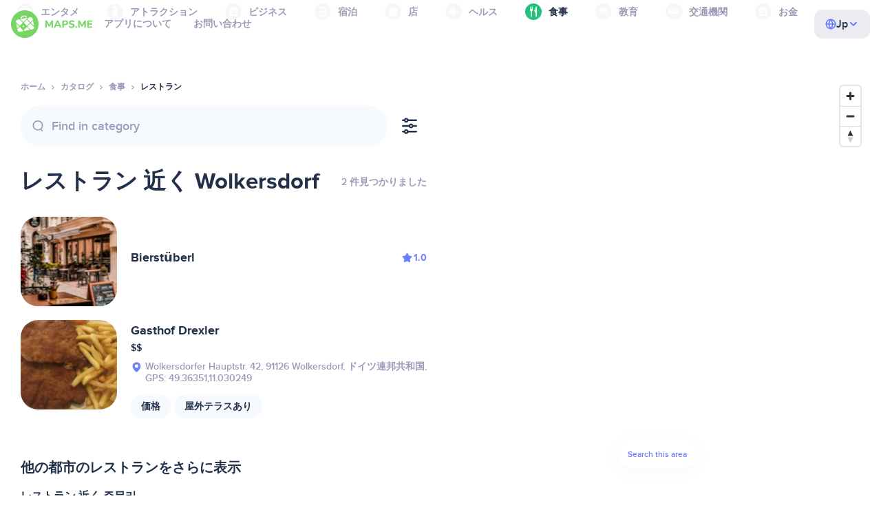

--- FILE ---
content_type: image/svg+xml
request_url: https://ja.maps.me/img/sprite.svg
body_size: 74895
content:
<svg>
	<symbol id="rarr-12" viewBox="0 0 12 12" version="1.1" xmlns="http://www.w3.org/2000/svg">
		<path d="M7.43797,6.0084 L2.360589,10.2312 C1.9359685,10.5843 1.878031,11.2148 2.231181,11.6395 C2.584332,12.0641 3.21484,12.122 3.63946,11.7689 L9.63946,6.77876 C10.11961,6.37943 10.12032,5.64258 9.64096,5.24232 L3.64096,0.232426 C3.21702,-0.12155 2.586403,-0.0648393 2.232427,0.359094 C1.878451,0.783027 1.9351617,1.41365 2.359095,1.76762 L7.43797,6.0084 Z"></path>
	</symbol>
	<symbol id="darr-12" viewBox="0 0 12 12" version="1.1" xmlns="http://www.w3.org/2000/svg">
		<path d="M5.99164977,7.43797 L1.76886977,2.360589 C1.41571977,1.9359681 0.785209771,1.87803 0.360588771,2.231181 C-0.0640312295,2.584332 -0.121969229,3.21484 0.231180771,3.63946 L5.22128977,9.63946 C5.62061977,10.1196 6.35746977,10.12032 6.75772977,9.64096 L11.7676498,3.64096 C12.1216498,3.21702 12.0648498,2.586403 11.6409498,2.232427 C11.2170498,1.878451 10.5864498,1.9351617 10.2324498,2.359095 L5.99164977,7.43797 Z"></path>
	</symbol>
	<symbol id="cross-12" viewBox="0 0 12 12" version="1.1" xmlns="http://www.w3.org/2000/svg">
		<path d="M6.01243157,5.11935488 L9.75203,1.379756 C9.99177,1.140016 10.38047,1.140016 10.62021,1.379756 C10.85995,1.619496 10.85995,2.00819 10.62021,2.24793 L6.88060866,5.98753134 L10.62021,9.72713 C10.85995,9.96687 10.85995,10.35557 10.62021,10.59531 C10.38047,10.83505 9.99177,10.83505 9.75203,10.59531 L6.01243112,6.85570888 L2.24799,10.62015 C2.00825,10.85989 1.619557,10.85989 1.379817,10.62015 C1.140077,10.38041 1.140077,9.99171 1.379817,9.75197 L5.14425466,5.9875319 L1.404655,2.24793 C1.164915,2.00819 1.164915,1.619496 1.404655,1.379756 C1.644395,1.140016 2.03309,1.140016 2.27283,1.379756 L6.01243157,5.11935488 Z"></path>
	</symbol>
	<symbol id="back-24" viewBox="0 0 24 24" version="1.1" xmlns="http://www.w3.org/2000/svg">
		<path d="M5.61872082,12.8724 L10.3728,17.1232 C10.7845,17.4913 10.8198,18.1235 10.4517,18.5352 C10.0836,18.9469 9.4514,18.9823 9.0397,18.6141 L2.3439797,12.6272061 C2.31020474,12.5977795 2.27801133,12.5657379 2.24768,12.5311 C1.88385,12.1156 1.92573,11.4839 2.34123,11.12 C2.34483147,11.1167207 2.34851002,11.1135389 2.35220683,11.110388 L9.0474,5.24768 C9.4629,4.88385 10.0947,4.92573 10.4586,5.34123 C10.8224,5.75673 10.7805,6.38851 10.365,6.75235 L5.65991953,10.8724 L20.9345,10.8724 C21.4857,10.8724 21.9326,11.3201 21.9326,11.8724 C21.9326,12.4246 21.4857,12.8724 20.9345,12.8724 L5.61872082,12.8724 Z"></path>
	</symbol>
	<symbol id="cross-24" viewBox="0 0 24 24" version="1.1" xmlns="http://www.w3.org/2000/svg">
		<path d="M5.644695,5.611065 C6.04278,5.212978 6.68821,5.212978 7.08629,5.611065 L12.01682,10.54159 L16.9473,5.611065 C17.3454,5.212979 17.9908,5.212979 18.3889,5.611064 C18.787,6.00915 18.787,6.65457 18.3889,7.05266 L13.45841,11.98318 L18.3889,16.9137 C18.787,17.3118 18.787,17.9572 18.3889,18.3553 C17.9909,18.7534 17.3454,18.7534 16.9473,18.3553 L12.01682,13.42478 L7.05266,18.3889 C6.65457,18.787 6.00915,18.787 5.611065,18.3889 C5.212979,17.9909 5.212978,17.3454 5.611064,16.9473 L10.57522,11.98318 L5.644695,7.05266 C5.24661,6.65458 5.24661,6.00915 5.644695,5.611065 Z"></path>
	</symbol>
	<symbol id="check-12" viewBox="0 0 12 12" version="1.1" xmlns="http://www.w3.org/2000/svg">
		<path d="M9.80398,1.90508 C10.0795,1.580159 10.5729,1.532157 10.9102,1.791603 C11.2528,2.05513 11.3099,2.53995 11.0308,2.87097 L5.15734,10.09498 C4.85712,10.44897 4.30498,10.47003 3.97626,10.14293 L1.01497,7.19625 C0.70751,6.89031 0.719267,6.40117 1.03965,6.10912 C1.35423,5.82238 1.84991,5.83232 2.15171,6.13263 L4.49093,8.46032 L9.80398,1.90508 Z"></path>
	</symbol>
	<symbol id="star-15" viewBox="0 0 15 15" version="1.1" xmlns="http://www.w3.org/2000/svg">
		<path d="M6.62210319,1.27633 C7.00110319,0.581392 7.99896319,0.581391 8.37796319,1.27633 L9.86880319,4.00998 C10.0126332,4.2737 10.2674032,4.4588 10.5626332,4.5141 L13.6232332,5.08723 C14.4012332,5.23293 14.7096332,6.18195 14.1658332,6.75715 L12.0266332,9.01977 C11.8202332,9.23805 11.7229332,9.53755 11.7616332,9.83545 L12.1623332,12.9233 C12.2641332,13.7083 11.4568332,14.2948 10.7417332,13.9554 L7.92886319,12.6201 C7.65748319,12.4913 7.34258319,12.4913 7.07120319,12.6201 L4.25829319,13.9554 C3.54319319,14.2948 2.73591319,13.7083 2.83777319,12.9233 L3.23845319,9.83545 C3.27710319,9.53755 3.17979319,9.23805 2.97342319,9.01977 L0.834265192,6.75715 C0.290454192,6.18195 0.598808092,5.23293 1.37685419,5.08723 L4.43740319,4.5141 C4.73266319,4.4588 4.98743319,4.2737 5.13126319,4.00998 L6.62210319,1.27633 Z"></path>
	</symbol>
	<symbol id="search-20" viewBox="0 0 20 20" version="1.1" xmlns="http://www.w3.org/2000/svg">
		<path d="M9.9777,2 C14.1085,2 17.4554,5.26489 17.4554,9.27992 C17.4554,11.3522 16.5638,13.2246 15.133,14.5515 L17.2581,16.6244 C17.5847,16.9431 17.58,17.4551 17.2475,17.7682 C16.9151,18.0812 16.3807,18.0767 16.0541,17.758 L13.7859,15.5454 C12.6706,16.1897 11.3686,16.5598 9.9777,16.5598 C5.84695,16.5598 2.5,13.295 2.5,9.27992 C2.5,5.26489 5.84695,2 9.9777,2 Z M9.9777,3.61754 C6.78585,3.61754 4.18781,6.15189 4.18781,9.27992 C4.18781,12.408 6.78585,14.9423 9.9777,14.9423 C13.1696,14.9423 15.7676,12.408 15.7676,9.27992 C15.7676,6.15189 13.1696,3.61754 9.9777,3.61754 Z"></path>
	</symbol>
	<symbol id="pin-20" viewBox="0 0 20 20" version="1.1" xmlns="http://www.w3.org/2000/svg">
		<path d="M9.9731,0.45 C5.63552,0.45 2.15,3.82148 2.15,8.02006 C2.15,12.8091 6.67765,17.2412 8.84403,19.0877 C9.50292,19.6493 10.4432,19.6493 11.1021,19.0877 C13.2685,17.2412 17.7961,12.8091 17.7961,8.02006 C17.7961,3.82148 14.3106,0.45 9.9731,0.45 Z M9.9731,11.4596 C7.98235,11.4596 6.41692,9.94612 6.41692,8.01843 C6.41692,6.09206 7.98099,4.57725 9.9731,4.57725 C11.9639,4.57725 13.5293,6.09074 13.5293,8.01843 C13.5293,9.94609 11.9639,11.4596 9.9731,11.4596 Z"></path>
	</symbol>
	<symbol id="phone-20" viewBox="0 0 20 20" version="1.1" xmlns="http://www.w3.org/2000/svg">
		<path d="M16.888353,18.1831375 C15.6381975,19.433293 10.9750069,18.2467516 6.36713284,13.6416434 C1.76202463,9.03376935 0.575483234,4.37057869 1.82563874,3.12042319 C2.90984439,2.03621753 4.22914567,0.144389296 6.21224632,2.6087445 C8.19534697,5.07309971 7.21900872,5.7645574 6.10161309,6.88195302 C5.32164882,7.66468313 6.95348896,9.64225212 8.66000654,11.3487697 C10.3665241,13.0552873 12.3440931,14.6871274 13.1240574,13.9043973 C14.2442188,12.7870017 14.9329107,11.8134293 17.4000317,13.7937641 C19.8671528,15.7768647 17.9725587,17.0989318 16.888353,18.1831375 Z"></path>
	</symbol>
	<symbol id="web-20" viewBox="0 0 20 20" version="1.1" xmlns="http://www.w3.org/2000/svg">
		<path d="M19,4.82 C19,3.16315 17.6569,1.82 16,1.82 L4,1.82 C2.34315,1.82 1,3.16314 1,4.82 L1,5.72909 C1,6.28137 1.44771,6.72909 2,6.72909 L18,6.72909 C18.5523,6.72909 19,6.28138 19,5.72909 L19,4.82 Z M4.27289,4.2747 C4.27289,4.72657 3.90657,5.09289 3.4547,5.09289 C3.00284,5.09289 2.63652,4.72657 2.63652,4.2747 C2.63652,3.82284 3.00284,3.45652 3.4547,3.45652 C3.90657,3.45652 4.27289,3.82284 4.27289,4.2747 Z M5.90949,5.09289 C6.36136,5.09289 6.72767,4.72657 6.72767,4.2747 C6.72767,3.82284 6.36136,3.45652 5.90949,3.45652 C5.45762,3.45652 5.09131,3.82284 5.09131,4.2747 C5.09131,4.72657 5.45762,5.09289 5.90949,5.09289 Z M9.18158,4.2747 C9.18158,4.72657 8.81527,5.09289 8.3634,5.09289 C7.91153,5.09289 7.54521,4.72657 7.54521,4.2747 C7.54521,3.82284 7.91153,3.45652 8.3634,3.45652 C8.81527,3.45652 9.18158,3.82284 9.18158,4.2747 Z M4,18.1846 C2.34315,18.1846 1,16.8415 1,15.1846 L1,8.54828 C1,7.996 1.44772,7.54828 2,7.54828 L18,7.54828 C18.5523,7.54828 19,7.996 19,8.54829 L19,15.1846 C19,16.8415 17.6569,18.1846 16,18.1846 L4,18.1846 Z M3.63652,9.18465 C3.08424,9.18465 2.63652,9.63236 2.63652,10.1846 L2.63652,11.4574 C2.63652,12.0097 3.08424,12.4574 3.63652,12.4574 L16.3638,12.4574 C16.9161,12.4574 17.3638,12.0097 17.3638,11.4574 L17.3638,10.1846 C17.3638,9.63236 16.9161,9.18465 16.3638,9.18465 L3.63652,9.18465 Z M2.63652,14.2751 C2.63652,13.7228 3.08424,13.2751 3.63652,13.2751 L5.72743,13.2751 C6.27972,13.2751 6.72743,13.7228 6.72743,14.2751 L6.72743,15.5478 C6.72743,16.1001 6.27972,16.5478 5.72743,16.5478 L3.63652,16.5478 C3.08424,16.5478 2.63652,16.1001 2.63652,15.5478 L2.63652,14.2751 Z M8.95478,13.2751 C8.4025,13.2751 7.95478,13.7228 7.95478,14.2751 L7.95478,15.5478 C7.95478,16.1001 8.4025,16.5478 8.95478,16.5478 L11.0457,16.5478 C11.598,16.5478 12.0457,16.1001 12.0457,15.5478 L12.0457,14.2751 C12.0457,13.7228 11.598,13.2751 11.0457,13.2751 L8.95478,13.2751 Z M13.273,14.2751 C13.273,13.7228 13.7208,13.2751 14.273,13.2751 L16.364,13.2751 C16.9162,13.2751 17.364,13.7228 17.364,14.2751 L17.364,15.5478 C17.364,16.1001 16.9162,16.5478 16.364,16.5478 L14.273,16.5478 C13.7208,16.5478 13.273,16.1001 13.273,15.5478 L13.273,14.2751 Z"></path>
	</symbol>
	<symbol id="fastfood-20" viewBox="0 0 20 20" version="1.1" xmlns="http://www.w3.org/2000/svg">
		<path d="M16.7374328,12.1952 C16.8192328,12.2165 16.9766328,12.2401 17.2997328,12.083 C17.8360328,11.8223 18.4820328,12.0457 18.7427328,12.582 C19.0034328,13.1182 18.7800328,13.7643 18.2437328,14.025 C17.5304328,14.3717 16.8456328,14.4547 16.1933328,14.2848 C15.5868328,14.1269 15.1221328,13.7761 14.7961328,13.5074 C14.6665328,13.4005 14.5605328,13.3092 14.4672328,13.2289 C14.2830328,13.0704 14.1485328,12.9546 13.9799328,12.8458 C13.7814328,12.7178 13.6507328,12.6844 13.5160328,12.6923 L13.4846328,12.6941 L13.4531328,12.6941 C13.1877328,12.6941 12.9644328,12.8296 12.4078328,13.3016 C12.3846328,13.3213 12.3604328,13.3419 12.3353328,13.3634 C11.8760328,13.756 11.0973328,14.4215 9.99833284,14.4215 C8.87177284,14.4215 8.10009284,13.735 7.65069284,13.3353 C7.62379284,13.3113 7.59803284,13.2884 7.57343284,13.2667 C7.03763284,12.7948 6.83996284,12.6834 6.58534284,12.6933 L6.56440284,12.6941 L6.54345284,12.6941 C6.37842284,12.6941 6.22309284,12.7449 6.01164284,12.8858 C5.84090284,12.9995 5.71043284,13.1124 5.53803284,13.2616 C5.43857284,13.3477 5.32516284,13.4459 5.18201284,13.5632 C4.85383284,13.8323 4.38646284,14.1787 3.77277284,14.3233 C3.11667284,14.4778 2.43778284,14.3724 1.73670284,14.017 C1.20486284,13.7473 0.992292837,13.0976 1.26190284,12.5658 C1.53151284,12.034 2.18121284,11.8214 2.71305284,12.091 C3.04842284,12.261 3.20626284,12.2383 3.27756284,12.2215 C3.39128284,12.1947 3.54201284,12.1156 3.81303284,11.8934 C3.86576284,11.8501 3.93155284,11.7935 4.00664284,11.7288 C4.22766284,11.5384 4.52917284,11.2787 4.81474284,11.0886 C5.25087284,10.7981 5.81219284,10.5399 6.52259284,10.5349 C7.70045284,10.4977 8.49107284,11.1962 8.95619284,11.6071 C8.97138284,11.6206 8.98622284,11.6337 9.00071284,11.6464 C9.56205284,12.1409 9.75273284,12.2622 9.99833284,12.2622 C10.2355328,12.2622 10.4404328,12.1388 11.0112328,11.6548 C11.0297328,11.6391 11.0487328,11.6229 11.0683328,11.6062 C11.5338328,11.2097 12.3114328,10.5473 13.4217328,10.535 C14.1361328,10.5013 14.7076328,10.7456 15.1505328,11.0313 C15.4524328,11.2261 15.7617328,11.4922 15.9883328,11.6871 C16.0573328,11.7464 16.1185328,11.7991 16.1696328,11.8413 C16.4482328,12.0709 16.6097328,12.1619 16.7374328,12.1952 Z M16.7640328,18.9992 L3.03091284,18.9992 C2.80046284,19.005 2.57118284,18.9646 2.35658284,18.8803 C2.14199284,18.7961 1.94643284,18.6698 1.78142284,18.5088 C1.61641284,18.3478 1.48530284,18.1554 1.39580284,17.943 C1.30630284,17.7305 1.26023284,17.5023 1.26030284,17.2718 C1.25437284,17.0376 1.29611284,16.8047 1.38299284,16.5872 C1.46988284,16.3697 1.60008284,16.1722 1.76570284,16.0066 C1.93131284,15.841 2.12887284,15.7107 2.34637284,15.6239 C2.56388284,15.537 2.79678284,15.4952 3.03091284,15.5012 L16.7640328,15.5012 C17.2221328,15.5012 17.6615328,15.6832 17.9854328,16.0071 C18.3094328,16.3311 18.4914328,16.7705 18.4914328,17.2286 C18.4971328,17.4591 18.4567328,17.6883 18.3725328,17.9029 C18.2883328,18.1175 18.1619328,18.3131 18.0010328,18.4781 C17.8400328,18.6431 17.6476328,18.7742 17.4351328,18.8637 C17.2227328,18.9532 16.9945328,18.9993 16.7640328,18.9992 Z M16.5624328,9.31122 L3.13171284,9.31122 C2.80375284,9.31007 2.48134284,9.22655 2.19407284,9.06832 C1.90680284,8.91009 1.66388284,8.68223 1.48762284,8.40566 C1.31136284,8.12909 1.20740284,7.81267 1.18530284,7.48545 C1.16319284,7.15823 1.22364284,6.83071 1.36110284,6.53294 C2.08826284,4.88678 3.27815284,3.48742 4.78600284,2.50508 C6.29385284,1.52274 8.05468284,0.999756 9.85433284,0.999756 C11.6539328,0.999756 13.4147328,1.52274 14.9226328,2.50508 C16.4304328,3.48742 17.6203328,4.88678 18.3475328,6.53294 C18.4815328,6.83211 18.5388328,7.15997 18.5142328,7.48686 C18.4897328,7.81375 18.3840328,8.12936 18.2068328,8.40515 C18.0296328,8.68094 17.7865328,8.90822 17.4994328,9.06642 C17.2123328,9.22462 16.8902328,9.30876 16.5624328,9.31122 Z"></path>
	</symbol>
	<symbol id="clock-20" viewBox="0 0 20 20" version="1.1" xmlns="http://www.w3.org/2000/svg">
		<path d="M0,10 C0,4.47715 4.47715,0 10,0 C15.5228,0 20,4.47715 20,10 C20,15.5228 15.5228,20 10,20 C4.47715,20 0,15.5228 0,10 Z M9.9231,5 C9.41327,5 9,5.41327 9,5.92307 L9,11 C9,11.2848 9.13151,11.5537 9.35636,11.7286 L13.5102,14.9593 C13.9126,15.2723 14.4925,15.1998 14.8055,14.7974 C15.1185,14.395 15.046,13.8151 14.6436,13.5021 L10.8461,10.5485 L10.8461,5.92307 C10.8461,5.41327 10.4329,5 9.9231,5 Z"></path>
	</symbol>
	<symbol id="hotel-24" viewBox="0 0 24 24" version="1.1" xmlns="http://www.w3.org/2000/svg">
		<path d="M18.9898,17.8863 C18.9954,17.538 18.7146,17.2527 18.3662,17.2527 L18.2511,17.2527 C18.0476,17.2527 17.8826,17.0877 17.8826,16.8842 L17.8826,8.86373 C17.8826,8.27161 17.4026,7.7916 16.8105,7.7916 C16.5143,7.7916 16.2743,7.55149 16.2744,7.25537 L16.2747,6.31735 C16.2749,5.77591 15.836,5.3369 15.2946,5.3369 L15.0835,5.3369 C14.9294,5.3369 14.8045,5.212 14.8045,5.05793 C14.8045,4.74979 14.5547,4.5 14.2466,4.5 L9.81324,4.5 C9.50511,4.5 9.25531,4.74979 9.25531,5.05793 C9.25531,5.212 9.13041,5.3369 8.97635,5.3369 L8.76514,5.3369 C8.2237,5.3369 7.78479,5.77581 7.78479,6.31725 L7.78479,7.25622 C7.78479,7.55232 7.54476,7.79235 7.24866,7.79235 C6.65648,7.79235 6.17642,8.2724 6.17642,8.86459 L6.17642,16.8802 C6.17642,17.0968 6.00085,17.2724 5.78428,17.2724 L5.61382,17.2724 C5.27481,17.2724 5,17.5472 5,17.8862 C5,18.2252 5.27482,18.5 5.61382,18.5 L18.3662,18.5 C18.7068,18.5 18.9844,18.2268 18.9898,17.8863 Z M8.9614,13.7988 C8.9614,13.8548 8.90238,13.9108 8.84337,13.9108 L7.86302,13.9108 C7.8042,13.9108 7.74518,13.8548 7.74518,13.7988 L7.74518,12.274 C7.74518,12.218 7.8042,12.1621 7.86302,12.1621 L8.84337,12.1621 C8.90238,12.1621 8.9614,12.218 8.9614,12.274 L8.9614,13.7988 Z M8.9614,10.8792 C8.9614,10.9352 8.90238,10.9911 8.84337,10.9911 L7.86302,10.9911 C7.8042,10.9911 7.74518,10.9352 7.74518,10.8792 L7.74518,9.35436 C7.74518,9.29838 7.8042,9.24241 7.86302,9.24241 L8.84337,9.24241 C8.90238,9.24241 8.9614,9.29838 8.9614,9.35436 L8.9614,10.8792 Z M9.74426,7.47958 C9.72836,7.4872 9.71766,7.49859 9.70187,7.50644 L9.31374,7.69954 C9.2455,7.73239 9.24209,7.60605 9.25517,7.53146 L9.31319,7.20052 C9.31356,7.19845 9.31374,7.19635 9.31374,7.19424 C9.31374,7.18427 9.30964,7.17474 9.30241,7.16787 L8.98062,6.86265 C8.91739,6.80267 9.06286,6.76284 9.14895,6.74925 L9.4825,6.69661 C9.48737,6.69584 9.48785,6.69592 9.49273,6.69519 C9.50791,6.69294 9.51355,6.66958 9.52072,6.656 L9.72568,6.26752 C9.74568,6.23051 9.80392,6.23051 9.82372,6.26752 L10.0355,6.6685 C10.0383,6.67391 10.0421,6.67881 10.0465,6.683 C10.0551,6.69109 10.0661,6.69621 10.0779,6.69761 L10.53,6.75143 C10.6084,6.75143 10.5391,6.87118 10.4806,6.9235 L10.2163,7.16002 C10.216,7.16027 10.2161,7.16016 10.2158,7.16042 C10.2044,7.17153 10.2179,7.19085 10.2206,7.20659 L10.2867,7.58346 C10.2916,7.61133 10.2974,7.64252 10.2795,7.6644 C10.2646,7.68255 10.2402,7.69265 10.2159,7.68132 L9.81927,7.4928 C9.79649,7.48197 9.76701,7.46867 9.74426,7.47958 Z M11.2942,13.929 L10.3139,13.929 C10.2551,13.929 10.1961,13.873 10.1961,13.8171 L10.1961,12.2922 C10.1961,12.2363 10.2551,12.1805 10.3139,12.1805 L11.2942,12.1805 C11.3533,12.1805 11.4123,12.2363 11.4123,12.2922 L11.4123,13.8171 C11.4123,13.873 11.3533,13.929 11.2942,13.929 Z M11.2942,11.0092 L10.3139,11.0092 C10.2551,11.0092 10.1961,10.9534 10.1961,10.8974 L10.1961,9.37259 C10.1961,9.31661 10.2551,9.26063 10.3139,9.26063 L11.2942,9.26063 C11.3533,9.26063 11.4123,9.31661 11.4123,9.37259 L11.4123,10.8974 C11.4123,10.9534 11.3533,11.0092 11.2942,11.0092 Z M11.6674,17.0667 C11.6674,17.1227 11.6083,17.1786 11.5493,17.1786 L10.1968,17.1786 C10.1378,17.1786 10.0788,17.1227 10.0788,17.0667 L10.0788,15.4512 C10.0788,15.3953 10.1378,15.3395 10.1968,15.3395 L11.5493,15.3395 C11.6083,15.3395 11.6674,15.3953 11.6674,15.4512 L11.6674,17.0667 Z M11.9896,7.48056 C11.9786,7.48175 11.9742,7.49772 11.9643,7.50266 L11.5685,7.69954 C11.5003,7.73239 11.4969,7.60606 11.51,7.53146 L11.568,7.20074 C11.5684,7.19865 11.5685,7.19652 11.5685,7.19439 C11.5685,7.18432 11.5644,7.17469 11.5571,7.16776 L11.2162,6.84368 C11.1531,6.78378 11.2984,6.74389 11.3844,6.73036 L11.7183,6.67782 C11.7232,6.67705 11.7236,6.67714 11.7285,6.67641 C11.7437,6.67412 11.7492,6.6506 11.7563,6.63703 L11.9615,6.24874 C11.9813,6.21173 12.0395,6.21173 12.0595,6.24874 L12.2711,6.64962 C12.2739,6.65497 12.2776,6.65983 12.282,6.66399 C12.2907,6.67222 12.3018,6.67744 12.3137,6.67885 L12.7656,6.73265 C12.844,6.73265 12.7747,6.85241 12.7162,6.90475 L12.4519,7.14135 C12.4517,7.14153 12.4518,7.14144 12.4516,7.14162 C12.44,7.15266 12.4537,7.17194 12.4564,7.18776 L12.5224,7.56478 C12.5272,7.59258 12.533,7.62369 12.5151,7.64551 C12.5002,7.66366 12.4759,7.67376 12.4516,7.66253 L12.0195,7.50168 C12.0081,7.49742 12.0018,7.47924 11.9896,7.48056 Z M13.7651,13.929 L12.7848,13.929 C12.7258,13.929 12.6667,13.8732 12.6667,13.8172 L12.6667,12.2924 C12.6667,12.2364 12.7258,12.1805 12.7848,12.1805 L13.7651,12.1805 C13.8241,12.1805 13.8832,12.2364 13.8832,12.2924 L13.8832,13.8172 C13.8832,13.8732 13.8241,13.929 13.7651,13.929 Z M13.7651,11.0094 L12.7848,11.0094 C12.7258,11.0094 12.6667,10.9534 12.6667,10.8974 L12.6667,9.37259 C12.6667,9.31661 12.7258,9.26063 12.7848,9.26063 L13.7651,9.26063 C13.8241,9.26063 13.8832,9.31661 13.8832,9.37259 L13.8832,10.8974 C13.8832,10.9534 13.8241,11.0094 13.7651,11.0094 Z M14.0002,17.0667 C14.0002,17.1227 13.9412,17.1786 13.8824,17.1786 L12.5297,17.1786 C12.4707,17.1786 12.4118,17.1227 12.4118,17.0667 L12.4118,15.4512 C12.4118,15.3954 12.4707,15.3395 12.5297,15.3395 L13.8824,15.3395 C13.9412,15.3395 14.0002,15.3954 14.0002,15.4512 L14.0002,17.0667 Z M15.0396,6.8619 L14.6868,7.17756 C14.6866,7.17777 14.6867,7.17767 14.6864,7.17789 C14.6749,7.18891 14.6885,7.20812 14.6912,7.22382 L14.7573,7.60094 C14.7622,7.62881 14.768,7.66002 14.75,7.68185 C14.735,7.69995 14.7107,7.71001 14.6865,7.6988 L14.2641,7.49806 C14.2583,7.49529 14.252,7.49385 14.2455,7.49385 C14.2388,7.49385 14.2322,7.49541 14.2262,7.4984 L13.8234,7.6988 C13.7551,7.73165 13.7517,7.60531 13.7648,7.53072 L13.8228,7.19978 C13.8232,7.1977 13.8234,7.1956 13.8234,7.1935 C13.8234,7.18353 13.8193,7.17399 13.812,7.16713 L13.4902,6.8619 C13.427,6.80193 13.5725,6.76209 13.6586,6.74851 L13.9921,6.69586 C13.997,6.6951 13.9975,6.69517 14.0023,6.69445 C14.0175,6.69219 14.0232,6.66883 14.0303,6.65526 L14.2353,6.26678 C14.2553,6.22977 14.3135,6.22977 14.3333,6.26678 L14.5451,6.66776 C14.5479,6.67317 14.5517,6.67806 14.5561,6.68225 C14.5648,6.69034 14.5757,6.69546 14.5875,6.69686 L14.9171,6.73611 C14.9967,6.74559 15.0977,6.80654 15.0396,6.8619 Z M16.334,13.799 C16.334,13.8548 16.275,13.9108 16.216,13.9108 L15.2356,13.9108 C15.1766,13.9108 15.1176,13.8548 15.1176,13.799 L15.1176,12.274 C15.1176,12.2182 15.1766,12.1622 15.2356,12.1622 L16.216,12.1622 C16.275,12.1622 16.334,12.2182 16.334,12.274 L16.334,13.799 Z M16.334,10.8794 C16.334,10.9352 16.275,10.9911 16.216,10.9911 L15.2356,10.9911 C15.1766,10.9911 15.1176,10.9352 15.1176,10.8794 L15.1176,9.35436 C15.1176,9.29857 15.1766,9.24259 15.2356,9.24259 L16.216,9.24259 C16.275,9.24259 16.334,9.29857 16.334,9.35436 L16.334,10.8794 Z"></path>
	</symbol>
	<symbol id="shops-24" viewBox="0 0 24 24" version="1.1" xmlns="http://www.w3.org/2000/svg">
		<path d="M17.711,17.3098 L18.126,17.3098 C18.312,17.3098 18.463,17.4643 18.463,17.6549 C18.463,17.8455 18.312,18 18.126,18 L5.838,18 C5.651,18 5.5,17.8455 5.5,17.6549 C5.5,17.4643 5.651,17.3098 5.838,17.3098 L6.226,17.3098 L6.226,13.3031 C6.226,13.1126 6.377,12.9581 6.564,12.958 L7.682,12.9578 L7.682,16.8829 C7.682,17.0735 7.833,17.228 8.02,17.228 L10.19,17.228 C10.376,17.228 10.527,17.0735 10.527,16.8829 L10.527,12.9572 L11.293,12.9571 L11.293,14.7793 C11.293,14.9699 11.444,15.1244 11.63,15.1244 L15.968,15.1244 C16.154,15.1244 16.306,14.9699 16.306,14.7793 L16.306,12.9561 L17.373,12.9559 C17.56,12.9559 17.711,13.1104 17.711,13.301 L17.711,17.3098 Z M17.373,5 C17.56,4.99996 17.711,5.15447 17.711,5.34509 L17.711,6.13951 C17.711,6.33007 17.56,6.48456 17.373,6.4846 L6.564,6.48677 C6.377,6.48681 6.226,6.3323 6.226,6.14169 L6.226,5.34726 C6.226,5.1567 6.377,5.00221 6.564,5.00217 L17.373,5 Z M18.399,10.0779 C18.464,10.2259 18.5,10.3892 18.5,10.5608 C18.5,11.2291 17.955,11.7718 17.284,11.7718 C16.832,11.7718 16.437,11.5258 16.228,11.1611 C16.018,11.5258 15.624,11.7718 15.172,11.7718 C14.72,11.7718 14.325,11.5258 14.115,11.1611 C13.906,11.5258 13.511,11.7718 13.059,11.7718 C12.607,11.7718 12.213,11.5258 12.003,11.1611 C11.793,11.5258 11.399,11.7718 10.947,11.7718 C10.495,11.7718 10.1,11.5258 9.891,11.1611 C9.681,11.5258 9.286,11.7718 8.835,11.7718 C8.383,11.7718 7.988,11.5258 7.778,11.1611 C7.569,11.5258 7.174,11.7718 6.722,11.7718 C6.051,11.7718 5.506,11.2291 5.506,10.5608 C5.506,10.4114 5.533,10.2682 5.583,10.136 L6.304,7.46821 C6.345,7.31863 6.478,7.21503 6.63,7.21503 L17.42,7.21503 C17.574,7.21503 17.709,7.32182 17.747,7.47451 L18.399,10.0779 Z"></path>
	</symbol>
	<symbol id="attractions-24" viewBox="0 0 24 24" version="1.1" xmlns="http://www.w3.org/2000/svg">
		<path d="M15.8,15.9387 C16.1,15.9387 16.34,16.1775 16.34,16.4722 L16.34,17.625 C16.34,18.1773 15.89,18.625 15.34,18.625 L8.66,18.625 C8.11,18.625 7.66,18.1773 7.66,17.625 L7.66,16.4725 C7.66,16.1777 7.9,15.9387 8.2,15.9387 C8.49,15.9387 8.73,15.6997 8.73,15.4049 L8.73,15.3187 C8.73,14.9763 9.01,14.6988 9.35,14.6988 L14.65,14.6988 C14.99,14.6988 15.27,14.9763 15.27,15.3187 L15.27,15.4052 C15.27,15.6999 15.51,15.9387 15.8,15.9387 Z M12,4 C13.24,4 14.25,4.96381 14.25,6.14937 C14.25,7.3355 13.24,8.30113 12,8.30113 C10.76,8.30113 9.75,7.33434 9.75,6.14937 C9.75,4.96388 10.76,4 12,4 Z M13.29,8.62136 C14.81,8.88198 15.69,9.57397 16.13,10.0528 C16.39,10.3313 16.36,10.7396 16.14,11.0468 L14.26,13.6467 C14.07,13.9067 13.77,14.0607 13.45,14.0607 L10.55,14.0607 C10.23,14.0607 9.93,13.9067 9.74,13.6467 L7.86,11.0467 C7.64,10.7396 7.61,10.3313 7.87,10.0528 C8.31,9.57379 9.19,8.88147 10.71,8.62079 C11.01,8.56956 11.29,8.75919 11.39,9.04856 C11.58,9.64753 12.42,9.64798 12.61,9.04898 C12.7,8.75965 12.99,8.57016 13.29,8.62136 Z"></path>
	</symbol>
	<symbol id="business-24" viewBox="0 0 24 24" version="1.1" xmlns="http://www.w3.org/2000/svg">
		<path d="M18.263,16.9042 C18.263,16.8228 18.231,16.7447 18.173,16.6871 C18.116,16.6295 18.038,16.5972 17.956,16.5972 C17.787,16.5972 17.649,16.4597 17.649,16.2901 C17.649,15.1651 17.649,11.2749 17.649,10.1498 C17.649,9.98022 17.787,9.84278 17.956,9.84278 C18.126,9.84278 18.263,9.70533 18.263,9.53576 L18.263,9.43481 C18.263,9.38016 18.285,9.32775 18.324,9.28909 C18.362,9.25045 18.415,9.22874 18.469,9.22874 C18.47,9.22874 18.47,9.22874 18.471,9.22874 C18.607,9.22874 18.727,9.13961 18.766,9.00928 C18.806,8.87899 18.755,8.7382 18.642,8.66267 C17.1,7.63461 13.883,5.49015 12.634,4.6574 C12.324,4.45037 11.92,4.44735 11.606,4.64966 C10.32,5.47952 6.963,7.64556 5.371,8.67277 C5.258,8.7454 5.207,8.88351 5.245,9.01201 C5.282,9.14052 5.4,9.22874 5.534,9.22874 C5.535,9.22874 5.535,9.22874 5.535,9.22874 C5.588,9.22874 5.64,9.25001 5.678,9.28788 C5.716,9.32573 5.737,9.37709 5.737,9.43064 C5.737,9.46438 5.737,9.50007 5.737,9.53576 C5.737,9.70533 5.874,9.84278 6.044,9.84278 C6.213,9.84278 6.351,9.98022 6.351,10.1498 C6.351,11.2749 6.351,15.1651 6.351,16.2901 C6.351,16.4597 6.213,16.5972 6.044,16.5972 C5.874,16.5972 5.737,16.7346 5.737,16.9042 L5.737,16.9823 C5.737,17.043 5.713,17.1012 5.67,17.1441 C5.627,17.1871 5.569,17.2112 5.508,17.2112 C5.483,17.2112 5.456,17.2112 5.43,17.2112 C5.192,17.2112 5,17.4036 5,17.641 C5,17.8784 5.192,18.0708 5.43,18.0708 L18.57,18.0708 C18.808,18.0708 19,17.8784 19,17.641 C19,17.4036 18.808,17.2112 18.57,17.2112 C18.544,17.2112 18.517,17.2112 18.492,17.2112 C18.431,17.2112 18.373,17.1871 18.33,17.1441 C18.287,17.1012 18.263,17.043 18.263,16.9823 C18.263,16.9568 18.263,16.9305 18.263,16.9042 Z M8.07,10.7638 C8.07,10.2551 8.483,9.84278 8.991,9.84278 C9.5,9.84278 9.912,10.2551 9.912,10.7638 C9.912,12.0541 9.912,14.3859 9.912,15.6761 C9.912,16.1848 9.5,16.5972 8.991,16.5972 C8.483,16.5972 8.07,16.1848 8.07,15.6761 C8.07,14.3859 8.07,12.0541 8.07,10.7638 Z M11.14,10.7638 C11.14,10.2551 11.553,9.84278 12.061,9.84278 C12.57,9.84278 12.982,10.2551 12.982,10.7638 C12.982,12.0541 12.982,14.3859 12.982,15.6761 C12.982,16.1848 12.57,16.5972 12.061,16.5972 C11.553,16.5972 11.14,16.1848 11.14,15.6761 C11.14,14.3859 11.14,12.0541 11.14,10.7638 Z M14.211,10.7638 C14.211,10.2551 14.623,9.84278 15.132,9.84278 C15.64,9.84278 16.053,10.2551 16.053,10.7638 C16.053,12.0541 16.053,14.3859 16.053,15.6761 C16.053,16.1848 15.64,16.5972 15.132,16.5972 C14.623,16.5972 14.211,16.1848 14.211,15.6761 C14.211,14.3859 14.211,12.0541 14.211,10.7638 Z"></path>
	</symbol>
	<symbol id="entertainment-24" viewBox="0 0 24 24" version="1.1" xmlns="http://www.w3.org/2000/svg">
		<path d="M16.79,18.3 L7.211,18.3 C5.99,18.3 5,17.3112 5,16.0913 L5,11.6405 C5.006,11.9463 5.094,12.2261 5.247,12.4545 C5.3,12.5343 5.361,12.6091 5.43,12.6779 C5.705,12.953 6.079,13.1076 6.468,13.1076 L10.219,13.1076 L10.219,13.6424 C10.219,14.1336 10.618,14.5324 11.109,14.5324 L12.891,14.5324 C13.382,14.5324 13.781,14.1336 13.781,13.6424 L13.781,13.1076 L17.53,13.1076 C17.92,13.1076 18.29,12.953 18.57,12.6779 L18.63,12.6001 C18.87,12.3362 19,11.995 19,11.6405 L19,16.0913 C19,17.3014 18.03,18.2842 16.79,18.3 Z M12.389,11.9551 C12.604,11.9551 12.779,12.1294 12.779,12.3442 L12.779,13.1342 C12.779,13.349 12.604,13.5233 12.389,13.5233 L11.611,13.5233 C11.396,13.5233 11.221,13.349 11.221,13.1342 L11.221,12.3442 C11.221,12.1294 11.396,11.9551 11.611,11.9551 L12.389,11.9551 Z M10.219,12.4148 L7.211,12.4148 C5.99,12.4148 5,11.4259 5,10.206 L5,9.41745 C5,8.19765 5.99,7.20873 7.211,7.20873 L8.794,7.20873 L8.794,6.1079 C8.794,5.53738 9.229,5.06015 9.773,5.00596 L9.876,5.00081 L14.12,5 C14.72,5 15.2,5.50175 15.2,6.10709 L15.2,7.20873 L16.79,7.20873 C18.01,7.2088 19,8.19765 19,9.41745 L19,10.206 C19,11.4259 18.01,12.4147 16.79,12.4148 L13.781,12.4148 L13.781,11.8359 C13.781,11.3448 13.382,10.946 12.891,10.946 L11.109,10.946 C10.618,10.946 10.219,11.3448 10.219,11.8359 L10.219,12.4148 Z M14.12,6.02389 L9.876,6.02389 C9.836,6.02397 9.815,6.04517 9.815,6.08669 L9.815,7.20873 L14.18,7.20873 L14.18,6.08669 C14.18,6.05548 14.17,6.03575 14.15,6.02787 L14.12,6.02389 Z"></path>
	</symbol>
	<symbol id="health-24" viewBox="0 0 24 24" version="1.1" xmlns="http://www.w3.org/2000/svg">
		<path d="M14,10 L16,10 C16.943,10 17.414,10 17.707,10.2929 C18,10.5858 18,11.0572 18,12 C18,12.9428 18,13.4142 17.707,13.7071 C17.414,14 16.943,14 16,14 L14,14 L14,16 C14,16.9428 14,17.4142 13.707,17.7071 C13.414,18 12.943,18 12,18 C11.057,18 10.586,18 10.293,17.7071 C10,17.4142 10,16.9428 10,16 L10,14 L8,14 C7.057,14 6.586,14 6.293,13.7071 C6,13.4142 6,12.9428 6,12 C6,11.0572 6,10.5858 6.293,10.2929 C6.586,10 7.057,10 8,10 L10,10 L10,8 C10,7.05719 10,6.58579 10.293,6.29289 C10.586,6 11.057,6 12,6 C12.943,6 13.414,6 13.707,6.29289 C14,6.58579 14,7.05719 14,8 L14,10 Z"></path>
	</symbol>
	<symbol id="transport-24" viewBox="0 0 24 24" version="1.1" xmlns="http://www.w3.org/2000/svg">
		<path d="M9.569,15.0318 C9.569,15.33 9.327,15.5718 9.029,15.5718 C8.731,15.5718 8.489,15.33 8.489,15.0318 C8.489,14.7336 8.731,14.4918 9.029,14.4918 C9.327,14.4918 9.569,14.7336 9.569,15.0318 Z M16.153,15.5718 C15.855,15.5718 15.613,15.33 15.613,15.0318 C15.613,14.7336 15.855,14.4918 16.153,14.4918 C16.452,14.4918 16.693,14.7336 16.693,15.0318 C16.693,15.33 16.452,15.5718 16.153,15.5718 Z M16.962,7.31311 C18.642,7.34543 20,9.80202 20,12.905 L19.968,13.7131 C19.968,14.4889 19.354,15.0707 18.61,15.0707 L17.865,15.0707 C17.831,15.9774 17.07,16.6868 16.186,16.6868 C15.281,16.6868 14.537,15.9434 14.505,15.0061 L10.691,15.0061 C10.691,15.9434 9.915,16.6868 9.01,16.6868 C8.115,16.6868 7.379,15.9604 7.331,15.0384 L5.358,15.0384 C4.582,15.0384 4,14.4242 4,13.6808 L4.032,8.67067 C4.032,7.89491 4.646,7.31311 5.39,7.31311 L16.962,7.31311 Z M7.905,15.0317 C7.905,15.6388 8.398,16.1309 9.005,16.1309 C9.612,16.1309 10.104,15.6388 10.104,15.0317 C10.104,14.4247 9.612,13.9326 9.005,13.9326 C8.398,13.9326 7.905,14.4247 7.905,15.0317 Z M17.23,15.2519 C17.237,15.222 17.242,15.1917 17.245,15.1611 C17.25,15.1208 17.253,15.0798 17.253,15.0384 L17.252,15.0345 L17.253,15.0317 C17.253,15.0262 17.251,15.0212 17.251,15.0157 C17.25,14.9543 17.243,14.8945 17.233,14.8361 C17.229,14.8161 17.225,14.7968 17.22,14.7772 C17.208,14.7244 17.192,14.6734 17.172,14.6239 C17.169,14.6147 17.166,14.6052 17.162,14.5961 C17.108,14.4693 17.031,14.3565 16.936,14.2613 L16.922,14.2472 C16.895,14.2212 16.866,14.1967 16.837,14.1738 L16.817,14.1591 L16.799,14.1456 L16.784,14.135 L16.772,14.1262 C16.765,14.1207 16.757,14.1153 16.749,14.1102 C16.741,14.1051 16.732,14.101 16.723,14.0961 C16.557,13.9944 16.363,13.9326 16.153,13.9326 C15.546,13.9326 15.054,14.4247 15.054,15.0317 C15.054,15.6388 15.546,16.1309 16.153,16.1309 C16.685,16.1309 17.128,15.7535 17.23,15.2519 Z M14.764,8.30869 L5.681,8.28282 C5.293,8.28282 4.97,8.60604 4.97,8.99395 L4.97,10.4808 L14.764,10.5108 L14.764,8.30869 Z M15.539,11.4182 C15.539,11.8061 15.863,12.1293 16.251,12.1293 L18.125,12.1616 C18.513,12.1616 18.836,11.8061 18.836,11.4505 C18.804,10.0929 17.867,8.31514 17.026,8.31514 L15.539,8.31088 L15.539,11.4182 Z M7.362,11.5152 C7.183,11.5152 7.038,11.6599 7.038,11.8384 C7.038,12.0169 7.183,12.1617 7.362,12.1617 L14.602,12.1617 C14.781,12.1617 14.925,12.0169 14.925,11.8384 C14.925,11.6599 14.781,11.5152 14.602,11.5152 L7.362,11.5152 Z"></path>
	</symbol>
	<symbol id="finance-24" viewBox="0 0 24 24" version="1.1" xmlns="http://www.w3.org/2000/svg">
		<path d="M18.233,16.6167 C18.3,16.6833 18.333,16.7833 18.333,16.85 C18.333,17.0108 18.433,17.1167 18.5,17.1167 L18.567,17.1167 C18.8,17.1167 19,17.3166 19,17.55 C19,17.7833 18.8,17.9833 18.567,17.9833 L5.433,18.0167 C5.2,18.0167 5,17.8166 5,17.5833 C5,17.35 5.2,17.15 5.433,17.15 L5.5,17.15 C5.549,17.15 5.597,17.1323 5.633,17.1099 C5.646,17.1015 5.658,17.0924 5.667,17.0833 C5.7,17.05 5.733,16.9833 5.733,16.9166 L5.733,16.85 C5.733,16.6833 5.867,16.55 6.033,16.55 C6.2,16.55 6.333,16.4166 6.333,16.25 C6.333,15.6833 6.325,14.4333 6.317,13.1833 C6.308,11.9333 6.3,10.6833 6.3,10.1167 C6.3,9.95 6.167,9.81667 6,9.81667 C5.833,9.81667 5.7,9.68334 5.7,9.51665 L5.7,9.41665 C5.7,9.38332 5.667,9.31667 5.633,9.28332 C5.6,9.24999 5.567,9.21667 5.5,9.21667 C5.367,9.21667 5.233,9.14999 5.2,9.01665 C5.167,8.88332 5.233,8.74999 5.333,8.68334 C6.111,8.1809 7.307,7.41055 8.476,6.65582 C9.711,5.85827 10.916,5.07815 11.567,4.64999 C11.9,4.45 12.3,4.45 12.6,4.64999 C13.867,5.45 17.1,7.58334 18.633,8.61666 C18.767,8.68331 18.8,8.81667 18.767,8.95 C18.733,9.08334 18.6,9.18331 18.467,9.18331 C18.433,9.18331 18.367,9.21667 18.333,9.24999 C18.319,9.26391 18.305,9.27782 18.294,9.29415 C18.278,9.31695 18.267,9.34447 18.267,9.38332 L18.267,9.48333 C18.267,9.64999 18.133,9.78332 17.967,9.78332 C17.8,9.78332 17.667,9.91665 17.667,10.0833 C17.667,10.65 17.675,11.9 17.683,13.15 C17.692,14.4 17.7,15.65 17.7,16.2167 C17.7,16.3833 17.833,16.5167 18,16.5167 C18.066,16.5167 18.118,16.5312 18.164,16.5604 C18.188,16.5753 18.211,16.5941 18.233,16.6167 Z M13.467,11.6166 C13.133,11.4833 12.767,11.35 12.333,11.2833 L12.133,11.25 C11.667,11.15 11.433,11.05 11.3,10.9833 C11.133,10.9166 11.033,10.85 10.967,10.75 C10.935,10.7028 10.911,10.6556 10.895,10.6049 C10.876,10.5481 10.867,10.4871 10.867,10.4166 C10.867,10.25 10.9,10.1166 11,10.0167 C11.1,9.88332 11.233,9.78332 11.433,9.68331 C11.667,9.58331 11.933,9.51665 12.167,9.51665 C12.667,9.51665 13.1,9.64996 13.4,9.91665 C13.667,10.1166 14.033,10.0833 14.233,9.81664 C14.433,9.54998 14.4,9.18331 14.133,8.9833 C13.733,8.64999 13.233,8.44997 12.633,8.34997 L12.633,7.81664 C12.633,7.4833 12.367,7.21664 12.033,7.21664 C11.7,7.21664 11.433,7.4833 11.433,7.81664 L11.433,8.38329 C11.267,8.41665 11.067,8.4833 10.9,8.54998 C10.5,8.71664 10.2,8.94997 9.967,9.28332 C9.733,9.61663 9.6,9.9833 9.6,10.4166 C9.6,10.7833 9.7,11.15 9.9,11.45 L9.933,11.4833 C10.133,11.75 10.4,11.95 10.733,12.0833 C11,12.2166 11.4,12.35 11.867,12.45 L12.067,12.4833 C12.433,12.55 12.7,12.65 12.9,12.7166 C13.067,12.8166 13.2,12.8833 13.267,12.9833 C13.289,13.0053 13.311,13.0418 13.323,13.1215 C13.33,13.1626 13.333,13.2152 13.333,13.2833 C13.333,13.45 13.3,13.5833 13.2,13.6833 C13.1,13.8166 12.967,13.9166 12.767,14.0167 C12.533,14.1166 12.3,14.15 12,14.15 C11.7,14.15 11.4,14.1166 11.167,14.05 C11.012,14.0114 10.88,13.9616 10.771,13.9071 C10.691,13.8675 10.623,13.8254 10.567,13.7833 C10.3,13.5833 9.933,13.6166 9.733,13.8833 C9.533,14.15 9.567,14.5166 9.833,14.7166 C10.1,14.9166 10.4,15.0833 10.8,15.2166 C11,15.2833 11.2,15.3166 11.4,15.35 L11.4,15.8833 C11.4,16.2166 11.667,16.4833 12,16.4833 C12.333,16.4833 12.6,16.2166 12.6,15.8833 L12.6,15.3166 C12.677,15.3038 12.759,15.2861 12.842,15.2653 C12.975,15.232 13.11,15.191 13.233,15.15 C13.633,14.9833 13.933,14.75 14.167,14.4166 C14.4,14.0833 14.533,13.7166 14.533,13.2833 C14.6,12.8833 14.467,12.55 14.267,12.25 C14.067,12.0167 13.833,11.8166 13.467,11.6166 Z"></path>
	</symbol>
	<symbol id="food-24" viewBox="0 0 24 24" version="1.1" xmlns="http://www.w3.org/2000/svg">
		<path d="M7.169,4.7763 C7.175,4.62216 7.303,4.5 7.459,4.5 C7.61,4.5 7.735,4.61887 7.74,4.76884 L7.858,8.13622 C7.861,8.33271 8.008,8.49782 8.204,8.52565 C8.311,8.53689 8.418,8.50374 8.499,8.4345 C8.58,8.36526 8.629,8.26523 8.633,8.15872 L8.749,4.79727 C8.755,4.64402 8.882,4.52251 9.037,4.52251 C9.192,4.52251 9.319,4.64402 9.325,4.79727 L9.441,8.15872 C9.445,8.26523 9.493,8.36526 9.574,8.4345 C9.656,8.50374 9.763,8.53689 9.869,8.52565 C10.066,8.49784 10.214,8.33271 10.216,8.13622 L10.332,4.76936 C10.337,4.61913 10.463,4.5 10.615,4.5 C10.767,4.5 10.892,4.61907 10.897,4.76934 L11.066,9.4685 C11.089,10.1078 10.699,10.6152 10.359,10.9341 C10.051,11.2179 9.876,11.6156 9.876,12.0319 C9.871,13.5497 9.871,17.0606 9.871,18.6686 C9.871,18.8891 9.783,19.1005 9.625,19.2565 C9.467,19.4124 9.253,19.5 9.03,19.5 C8.565,19.5 8.189,19.1278 8.189,18.6686 L8.189,11.9483 C8.189,11.5605 8.038,11.1877 7.767,10.9076 C7.437,10.5657 7.034,10.0347 7,9.47447 L7.169,4.7763 Z M13.611,9.55381 C13.794,5.98679 15.873,4.67681 16.111,4.55412 C16.573,4.31585 16.927,4.90592 16.961,5.76839 C17.035,7.67668 16.985,15.9697 16.967,18.6372 C16.964,19.0963 16.587,19.467 16.123,19.467 L16.11,19.467 C15.886,19.467 15.671,19.379 15.513,19.2225 C15.355,19.066 15.266,18.8537 15.266,18.6323 L15.266,13.9317 C15.266,13.9317 13.404,13.5878 13.611,9.55381 Z M15.334,6.07219 C14.661,6.94208 14.203,8.16246 14.124,9.69974 C14.113,9.92044 14.285,10.1084 14.508,10.1196 C14.731,10.1308 14.921,9.96102 14.932,9.74033 C15.003,8.36565 15.403,7.3004 15.976,6.55831 C16.112,6.38277 16.078,6.13166 15.901,5.99742 C15.723,5.86318 15.469,5.89666 15.334,6.07219 Z"></path>
	</symbol>
	<symbol id="filter-24" viewBox="0 0 24 24" version="1.1" xmlns="http://www.w3.org/2000/svg">
		<path d="M17.2445,13.1434 C16.7861,14.4785 15.5492,15.435 14.0952,15.435 C12.6413,15.435 11.4044,14.4785 10.94597,13.1434 L2.1131,13.1434 C1.49835,13.1434 1.00000003,12.6303 1,11.9975 C0.999999972,11.3647 1.49835,10.8517 2.1131,10.8517 L10.94596,10.8517 C11.4044,9.51656 12.6413,8.56 14.0952,8.56 C15.5492,8.56 16.7861,9.51656 17.2445,10.8517 L21.8869,10.8517 C22.5016,10.8517 23,11.3647 23,11.9975 C23,12.6303 22.5016,13.1434 21.8869,13.1434 L17.2445,13.1434 Z M14.0882,10.8517 C13.4767,10.8556 12.9821,11.3671 12.9821,11.9975 C12.9821,12.6303 13.4805,13.1433 14.0952,13.1433 C14.71,13.1433 15.2083,12.6303 15.2083,11.9975 C15.2083,11.3671 14.7138,10.8556 14.1023,10.8517 L14.0952,10.8517 L14.0882,10.8517 Z M4.0055,4.89336 L2.1131,4.89336 C1.49835,4.89336 1.00000027,4.38035 1.0000003,3.74752 C1.00000033,3.1147 1.49835,2.60169 2.1131,2.60169 L4.00548,2.60169 C4.46389,1.266561 5.70081,0.309999936 7.15476,0.31 C8.60872,0.310000064 9.84564,1.266561 10.30404,2.60169 L21.8869,2.60169 C22.5017,2.60169 23,3.1147 23,3.74752 C23,4.38035 22.5016,4.89336 21.8869,4.89336 L10.30403,4.89336 C9.84561,6.22846 8.6087,7.185 7.15476,7.185 C5.70082,7.185 4.46392,6.22846 4.0055,4.89336 Z M7.16183,2.60169 L7.15476,2.60167 L7.14769,2.60169 C6.5362,2.6056 6.04167,3.1171 6.04167,3.7475 C6.04167,4.38033 6.54002,4.89333 7.15476,4.89333 C7.76951,4.89333 8.26786,4.38033 8.26786,3.7475 C8.26786,3.1171 7.77332,2.6056 7.16183,2.60169 Z M10.30404,19.1017 L21.8869,19.1017 C22.5016,19.1017 23,19.6147 23,20.2475 C23,20.8803 22.5016,21.3933 21.8869,21.3933 L10.30405,21.3933 C9.84564,22.7284 8.60872,23.685 7.15477,23.685 C5.70082,23.685 4.4639,22.7284 4.00549,21.3933 L2.1131,21.3933 C1.49835,21.3933 1.00000015,20.8803 1.00000015,20.2475 C1.00000015,19.6147 1.49835,19.1017 2.1131,19.1017 L4.0055,19.1017 C4.46391,17.7665 5.70083,16.81 7.15477,16.81 C8.60871,16.81 9.84562,17.7665 10.30404,19.1017 Z M6.08469,19.9309 C6.05667,20.0315 6.04167,20.1377 6.04167,20.2475 C6.04167,20.8803 6.54002,21.3933 7.15477,21.3933 C7.38677,21.3933 7.60219,21.3203 7.78051,21.1953 C8.05973,20.9995 8.24796,20.6765 8.26637,20.3072 C8.26736,20.2874 8.26786,20.2675 8.26786,20.2475 C8.26786,19.6147 7.76951,19.1017 7.15476,19.1017 C6.77055,19.1017 6.4318,19.3021 6.23177,19.6069 C6.16728,19.7051 6.11722,19.8142 6.08469,19.9309 Z"></path>
	</symbol>
	<symbol id="walk-24" viewBox="0 0 24 24" version="1.1" xmlns="http://www.w3.org/2000/svg">
		<path d="M18.8545,21.6379 L14.34904,13.3936 C14.12771,14.6382 13.71312,15.8301 13.16033,16.9199 L16.367,22.8309 C16.6153,23.2714 17.0861,23.5307 17.6108,23.5307 C17.8321,23.5307 18.0254,23.479 18.2467,23.4011 C18.9377,23.0638 19.1859,22.286 18.8545,21.6379 Z M13.79628,2.42724 C13.79628,3.6303 12.75658,4.6055 11.47504,4.6055 C10.19241,4.6055 9.15271,3.6303 9.15271,2.42724 C9.15271,1.2252 10.19241,0.25 11.47504,0.25 C12.75658,0.25 13.79628,1.2252 13.79628,2.42724 Z M17.0298,9.45327 C14.48718,8.44263 12.82889,5.87543 12.8007,5.82384 C12.38611,5.14938 11.44682,4.91648 10.72776,5.33169 C10.61764,5.38333 10.5345,5.46131 10.45137,5.51295 C9.51208,6.08309 7.07967,7.84616 5.835912,11.6832 C5.587591,12.4093 6.02917,13.1871 6.83136,13.42 C7.60548,13.6529 8.43466,13.2387 8.68297,12.4863 C9.20767,10.8528 9.98178,9.71262 10.67276,8.98648 C10.83903,9.94548 10.92108,11.2164 10.67276,12.6424 C9.89864,17.1011 5.504519,21.1459 5.449518,21.1974 C4.868653,21.7423 4.841677,22.597 5.421447,23.1681 C5.72592,23.4537 6.08434,23.5833 6.47196,23.5833 C6.83149,23.5833 7.21799,23.4537 7.49438,23.1945 C7.71571,23.0122 12.69082,18.449 13.54791,13.1093 C13.6861,12.3579 13.71417,11.6318 13.74116,10.9574 C14.37708,11.3979 15.0681,11.7867 15.8422,12.0976 C16.0354,12.1756 16.2287,12.2009 16.423,12.2009 C17.0039,12.2009 17.5837,11.8637 17.8331,11.3452 C18.1635,10.5938 17.8039,9.76416 17.0298,9.45327 Z"></path>
	</symbol>
	<symbol id="telegram-16" viewBox="0 0 16 16" version="1.1" xmlns="http://www.w3.org/2000/svg">
		<path d="M1.09688595,5.69248264 C5.38001983,3.82638017 8.23609917,2.59613884 9.66515041,2.00175868 C13.7453223,0.304643967 14.5931901,0.00983846612 15.1457851,0.000103793322 C15.2673058,-0.00203723636 15.5391736,0.0280842314 15.7151736,0.170922314 C15.8638017,0.291531901 15.9046612,0.454459504 15.9242314,0.568810579 C15.9438017,0.683161653 15.9682645,0.943657521 15.9488264,1.14720132 C15.7277355,3.47041322 14.7710413,9.1082314 14.2842975,11.710281 C14.078281,12.8112926 13.6727273,13.1804562 13.2801322,13.2165818 C12.4269488,13.2950744 11.7790545,12.6527207 10.9526876,12.1110215 C9.65955702,11.2633653 8.9290314,10.7356959 7.67383802,9.90853554 C6.22323306,8.95262149 7.16359669,8.42722645 7.99029421,7.56859504 C8.20663802,7.34388099 11.9659107,3.92452231 12.0386777,3.61433388 C12.0477752,3.57553719 12.0562248,3.43092893 11.970314,3.35457851 C11.8844033,3.27821488 11.7576066,3.30433058 11.6661157,3.32509091 C11.5364231,3.35453884 9.47063802,4.71993388 5.46878678,7.42130248 C4.88241983,7.82394711 4.3513124,8.02012562 3.87545124,8.00985124 C3.35086281,7.99850579 2.34175207,7.71322975 1.59159008,7.46938182 C0.671473719,7.1702876 -0.059813157,7.01215207 0.00386546777,6.50421157 C0.0370332562,6.23962975 0.401373884,5.96905785 1.09688595,5.69248264 Z"></path>
	</symbol>
	<symbol id="facebook-16" viewBox="0 0 16 16" version="1.1" xmlns="http://www.w3.org/2000/svg">
		<path d="M10.6646,2.65667 L12.1253,2.65667 L12.1253,0.112667 C11.8733,0.078 11.0066,0 9.9973,0 C7.8913,0 6.44863,1.32467 6.44863,3.75933 L6.44863,6 L4.12463,6 L4.12463,8.844 L6.44863,8.844 L6.44863,16 L9.29797,16 L9.29797,8.84467 L11.528,8.84467 L11.882,6.00067 L9.2973,6.00067 L9.2973,4.04133 C9.29797,3.21933 9.5193,2.65667 10.6646,2.65667 Z"></path>
	</symbol>
	<symbol id="instagram-16" viewBox="0 0 16 16" version="1.1" xmlns="http://www.w3.org/2000/svg">
		<path d="M10.9999,0 C13.7609,0 15.9999,2.239 15.9999,5 L15.9999,11 C15.9999,13.761 13.7609,16 10.9999,16 L4.9999,16 C2.2389,16 -0.0001,13.761 -0.0001,11 L-0.0001,5 C-0.0001,2.239 2.2389,0 4.9999,0 L10.9999,0 Z M7.9999,4.00009 C5.7909,4.00009 3.9999,5.79109 3.9999,8.00009 C3.9999,10.2091 5.7909,12.0001 7.9999,12.0001 C10.2089,12.0001 11.9999,10.2091 11.9999,8.00009 C11.9999,5.79109 10.2089,4.00009 7.9999,4.00009 Z M7.9999,10.5001 C6.6219,10.5001 5.4999,9.37809 5.4999,8.00009 C5.4999,6.62109 6.6219,5.50009 7.9999,5.50009 C9.3779,5.50009 10.4999,6.62109 10.4999,8.00009 C10.4999,9.37809 9.3779,10.5001 7.9999,10.5001 Z M12.8332,3.70027 C12.8332,3.4059 12.5946,3.16727 12.3002,3.16727 C12.0058,3.16727 11.7672,3.4059 11.7672,3.70027 C11.7672,3.99464 12.0058,4.23327 12.3002,4.23327 C12.5946,4.23327 12.8332,3.99464 12.8332,3.70027 Z"></path>
	</symbol>
	<symbol id="twitter-16" viewBox="0 0 16 16" version="1.1" xmlns="http://www.w3.org/2000/svg">
		<path d="M16,3.039 C15.405,3.3 14.771,3.473 14.11,3.557 C14.79,3.151 15.309,2.513 15.553,1.744 C14.919,2.122 14.219,2.389 13.473,2.538 C12.871,1.897 12.013,1.5 11.077,1.5 C9.261,1.5 7.799,2.974 7.799,4.781 C7.799,5.041 7.821,5.291 7.875,5.529 C5.148,5.396 2.735,4.089 1.114,2.098 C0.831,2.589 0.665,3.151 0.665,3.756 C0.665,4.892 1.25,5.899 2.122,6.482 C1.595,6.472 1.078,6.319 0.64,6.078 C0.64,6.088 0.64,6.101 0.64,6.114 C0.64,7.708 1.777,9.032 3.268,9.337 C3.001,9.41 2.71,9.445 2.408,9.445 C2.198,9.445 1.986,9.433 1.787,9.389 C2.212,10.688 3.418,11.643 4.852,11.674 C3.736,12.547 2.319,13.073 0.785,13.073 C0.516,13.073 0.258,13.061 0,13.028 C1.453,13.965 3.175,14.5 5.032,14.5 C11.068,14.5 14.368,9.5 14.368,5.166 C14.368,5.021 14.363,4.881 14.356,4.742 C15.007,4.28 15.554,3.703 16,3.039 Z"></path>
	</symbol>
	<symbol id="map-cafe" viewBox="0 0 40 40" version="1.1" xmlns="http://www.w3.org/2000/svg">
		<path d="M28.635,16.7751 C28.6723,16.5441 28.607,16.3067 28.4608,16.127 C28.3115,15.9474 28.0969,15.8415 27.8667,15.8415 C24.8059,15.8415 14.9641,15.8415 11.8536,15.8415 C11.6234,15.8415 11.3994,15.9506 11.2532,16.1367 C11.107,16.3227 11.0479,16.5665 11.0946,16.8039 C11.614,19.4601 13.0791,26.9123 13.7137,30.1428 C13.8879,31.0282 14.6437,31.6666 15.5209,31.6666 C17.8507,31.6666 22.3019,31.6666 24.6659,31.6666 C25.568,31.6666 26.3363,30.9929 26.4856,30.0786 C27.0144,26.8032 28.212,19.3896 28.635,16.7751 Z M20.0747,27.4384 C20.3143,26.4953 21.1043,25.735 21.2163,24.7598 C21.4341,22.8574 20.1183,21.3753 20.6036,19.5115 C22.2335,19.7232 23.5057,21.5357 23.5057,23.7428 C23.5057,26.0943 22.0624,27.9998 20.2863,27.9998 C20.1743,27.9998 20.0654,27.9902 19.9597,27.9774 C19.9908,27.7977 20.0281,27.6181 20.0747,27.4384 Z M18.9892,19.5756 C18.7621,20.7883 19.0545,22.049 19.5273,23.2263 C20.0872,24.609 19.2038,25.4238 18.7963,26.6364 C18.6812,26.9733 18.5848,27.3198 18.5039,27.663 C17.3219,27.0343 16.4914,25.5072 16.4914,23.7204 C16.4883,21.6993 17.5583,20.0119 18.9892,19.5756 Z M29.9968,14.4194 L29.7564,11.9695 C29.7271,11.6728 29.4842,11.4456 29.1937,11.4456 L10.8059,11.4456 C10.5157,11.4456 10.2725,11.6728 10.2435,11.9708 L10.0028,14.4207 C9.9869,14.585 10.0392,14.7476 10.1462,14.8705 C10.2532,14.9934 10.4062,15.0623 10.5655,15.0623 L29.4341,15.0623 C29.5943,15.0623 29.7461,14.9924 29.8531,14.8708 C29.9614,14.7479 30.0139,14.5837 29.9968,14.4194 Z M11.4378,9.8073 C11.3603,10.0309 11.3933,10.2795 11.5261,10.4736 C11.6586,10.6677 11.8745,10.7832 12.1047,10.7832 C15.2311,10.7832 24.7668,10.7832 27.8932,10.7832 C28.1234,10.7832 28.3393,10.6677 28.4721,10.4736 C28.6046,10.2795 28.6376,10.0309 28.5601,9.8073 C28.4702,9.5468 28.3747,9.2706 28.2911,9.0287 C28.147,8.6117 27.7641,8.3333 27.3349,8.3333 C24.6682,8.3333 15.3297,8.3333 12.663,8.3333 C12.2337,8.3333 11.8512,8.6117 11.7068,9.0287 C11.6231,9.2706 11.5277,9.5468 11.4378,9.8073 Z"></path>
	</symbol>
	<symbol id="map-restaurant" viewBox="0 0 40 40" version="1.1" xmlns="http://www.w3.org/2000/svg">
		<path d="M11.948,7.9605 C11.958,7.7036 12.171,7.5 12.431,7.5 C12.684,7.5 12.891,7.6981 12.9,7.9481 L13.097,13.5604 C13.101,13.8879 13.346,14.163 13.673,14.2094 C13.852,14.2282 14.029,14.1729 14.165,14.0575 C14.301,13.9421 14.381,13.7754 14.388,13.5979 L14.582,7.9954 C14.591,7.74 14.804,7.5375 15.062,7.5375 C15.321,7.5375 15.532,7.74 15.541,7.9954 L15.735,13.5979 C15.741,13.7754 15.822,13.9421 15.957,14.0575 C16.093,14.1729 16.271,14.2282 16.449,14.2094 C16.777,14.1631 17.022,13.8879 17.026,13.5604 L17.22,7.9489 C17.229,7.6986 17.438,7.5 17.691,7.5 C17.945,7.5 18.153,7.6985 18.162,7.9489 L18.444,15.7808 C18.482,16.8463 17.832,17.6921 17.265,18.2234 C16.752,18.6965 16.46,19.3593 16.46,20.0532 C16.452,22.5828 16.452,28.4343 16.452,31.1143 C16.452,31.4818 16.304,31.8342 16.042,32.0941 C15.779,32.354 15.421,32.5 15.049,32.5 C14.276,32.5 13.648,31.8796 13.648,31.1143 L13.648,19.9138 C13.648,19.2675 13.396,18.6462 12.944,18.1794 C12.396,17.6095 11.723,16.7245 11.667,15.7908 L11.948,7.9605 Z M22.685,15.923 C22.991,9.978 26.455,7.7947 26.851,7.5902 C27.622,7.1931 28.212,8.1765 28.268,9.614 C28.391,12.7945 28.308,26.6162 28.278,31.062 C28.273,31.8271 27.645,32.445 26.871,32.445 L26.849,32.445 C26.476,32.445 26.119,32.2984 25.855,32.0375 C25.591,31.7766 25.443,31.4228 25.443,31.0538 L25.443,23.2196 C25.443,23.2196 22.34,22.6463 22.685,15.923 Z M25.556,10.1203 C24.435,11.5701 23.672,13.6041 23.54,16.1662 C23.522,16.5341 23.808,16.8474 24.18,16.8661 C24.552,16.8847 24.868,16.6017 24.887,16.2339 C25.005,13.9428 25.671,12.1673 26.627,10.9305 C26.854,10.638 26.797,10.2194 26.501,9.9957 C26.205,9.772 25.782,9.8278 25.556,10.1203 Z"></path>
	</symbol>
	<symbol id="map-bar" viewBox="0 0 40 40" version="1.1" xmlns="http://www.w3.org/2000/svg">
		<path d="M12.938,12.5421 C13.026,12.5514 13.048,12.5505 13.135,12.5726 C13.168,12.5812 13.202,12.5916 13.234,12.6037 L13.238,12.6051 L13.247,12.6085 L13.25,12.6098 L13.253,12.6109 L13.261,12.6142 L13.25,12.6098 C13.257,12.6122 13.263,12.6147 13.269,12.6172 L13.273,12.619 C13.283,12.623 13.293,12.6273 13.302,12.6317 L13.31,12.6354 C13.313,12.6368 13.317,12.6383 13.32,12.6397 L13.323,12.6413 C13.326,12.6429 13.33,12.6446 13.333,12.6463 L13.335,12.6471 L13.343,12.6511 L13.346,12.653 L13.351,12.6552 C13.354,12.6567 13.357,12.6583 13.36,12.6599 L13.363,12.6618 C13.374,12.6678 13.385,12.6741 13.396,12.6805 C13.4,12.6828 13.404,12.6851 13.408,12.6874 L13.41,12.6889 C13.414,12.691 13.418,12.6932 13.421,12.6954 L13.423,12.6966 C13.44,12.7071 13.456,12.7181 13.472,12.7295 L13.476,12.7323 C13.481,12.7362 13.487,12.7402 13.492,12.7443 C13.561,12.796 13.576,12.8149 13.634,12.8732 L13.639,12.879 L13.643,12.8833 C13.79,13.0477 18.115,17.8738 20.054,20.0384 C20.291,20.3022 20.628,20.4533 20.982,20.4542 C21.336,20.4551 21.674,20.3058 21.911,20.0434 C23.869,17.8819 28.23,13.0652 28.23,13.0652 L28.301,12.9946 C28.327,12.9735 28.351,12.9511 28.378,12.9313 C28.672,12.7131 29.084,12.6701 29.419,12.8282 C29.66,12.942 29.852,13.1541 29.942,13.4048 C30.043,13.6868 30.011,14.0131 29.857,14.2704 C29.811,14.3468 29.794,14.3621 29.738,14.4307 L22.07,22.8982 L22.07,29.8652 L24.623,29.8652 C24.656,29.8669 24.689,29.8685 24.722,29.8701 C24.81,29.8831 24.833,29.8832 24.918,29.9091 C25.204,29.996 25.447,30.216 25.562,30.4931 C25.714,30.8607 25.629,31.3143 25.342,31.6016 C25.177,31.7662 24.955,31.8717 24.722,31.8946 C24.689,31.8979 24.656,31.8979 24.623,31.8995 L17.58,31.8995 C17.491,31.8952 17.469,31.8973 17.382,31.88 C17.055,31.8151 16.768,31.5809 16.64,31.2716 C16.5,30.9342 16.559,30.5232 16.794,30.2371 C16.963,30.0312 17.215,29.8963 17.48,29.8701 C17.513,29.8669 17.547,29.8669 17.58,29.8652 L20.036,29.8652 L20.036,23.0667 L14.628,17.0311 L13.165,15.3978 L12.124,14.2365 L12.114,14.2244 L12.105,14.2132 C12.09,14.1954 12.075,14.1777 12.061,14.159 C12.059,14.1555 12.056,14.1521 12.054,14.1486 C11.995,14.0663 11.949,13.9736 11.918,13.8756 C11.839,13.6299 11.851,13.354 11.965,13.1177 C12.076,12.8852 12.281,12.7008 12.522,12.6077 L12.526,12.606 L12.532,12.6038 L12.537,12.6018 L12.541,12.6003 C12.545,12.5989 12.549,12.5976 12.552,12.5963 L12.557,12.5946 C12.616,12.5744 12.677,12.5596 12.738,12.5508 C12.79,12.5436 12.841,12.5421 12.893,12.542 C12.908,12.5419 12.923,12.542 12.938,12.5421 Z M11.84,7.5 C14.695,7.5 17.013,9.8182 17.013,12.6735 C17.013,12.7742 17.011,12.8742 17.005,12.9735 C19.846,12.993 24.659,13.026 26.44,13.0381 C26.56,13.0389 26.669,13.1108 26.717,13.2213 C26.764,13.3317 26.742,13.4601 26.661,13.5482 C25.66,14.6268 23.297,17.1749 21.939,18.6383 C21.681,18.9168 21.318,19.074 20.938,19.0715 C20.558,19.069 20.197,18.9071 19.942,18.6252 C19.022,17.6067 17.632,16.0688 16.533,14.852 L16.526,14.8671 C15.766,14.0142 15.006,13.1612 14.244,12.3104 L14.225,12.2911 C14.221,12.2874 14.199,12.2647 14.183,12.2483 C13.849,11.9098 13.37,11.7134 12.908,11.7121 C12.867,11.7121 12.827,11.7125 12.786,11.7143 C12.2,11.7398 11.65,12.0678 11.333,12.5515 C10.94,13.1534 10.949,13.9475 11.316,14.5371 C11.368,14.6213 11.431,14.6989 11.493,14.7755 L13.873,17.4317 C13.249,17.6989 12.562,17.8469 11.84,17.8469 C8.985,17.8469 6.667,15.5288 6.667,12.6735 C6.667,9.8182 8.985,7.5 11.84,7.5 Z"></path>
	</symbol>
	<symbol id="map-fastfood" viewBox="0 0 40 40" version="1.1" xmlns="http://www.w3.org/2000/svg">
		<path d="M28.246,22.0325 C28.346,22.0586 28.539,22.0874 28.934,21.8952 C29.591,21.5762 30.381,21.8496 30.7,22.5058 C31.019,23.162 30.746,23.9525 30.089,24.2715 C29.217,24.6958 28.379,24.7973 27.58,24.5894 C26.838,24.3962 26.27,23.967 25.871,23.6381 C25.712,23.5074 25.582,23.3957 25.468,23.2975 C25.243,23.1035 25.078,22.9617 24.872,22.8286 C24.629,22.672 24.469,22.6311 24.304,22.6408 L24.266,22.643 L24.227,22.643 C23.903,22.643 23.629,22.8088 22.948,23.3863 C22.92,23.4104 22.89,23.4357 22.86,23.462 C22.298,23.9424 21.345,24.7568 20,24.7568 C18.621,24.7568 17.677,23.9167 17.127,23.4275 C17.094,23.3983 17.063,23.3702 17.033,23.3437 C16.377,22.7662 16.135,22.6299 15.824,22.642 L15.798,22.643 L15.772,22.643 C15.57,22.643 15.38,22.7052 15.122,22.8775 C14.913,23.0167 14.753,23.1549 14.542,23.3374 C14.42,23.4428 14.282,23.5629 14.107,23.7065 C13.705,24.0357 13.133,24.4596 12.382,24.6365 C11.579,24.8257 10.749,24.6966 9.891,24.2617 C9.24,23.9318 8.98,23.1368 9.31,22.486 C9.64,21.8352 10.435,21.5751 11.085,21.905 C11.496,22.1131 11.689,22.0853 11.776,22.0647 C11.915,22.0319 12.1,21.9351 12.431,21.6632 C12.496,21.6103 12.576,21.5409 12.668,21.4618 C12.939,21.2289 13.308,20.9111 13.657,20.6784 C14.191,20.323 14.878,20.007 15.747,20.0009 C17.188,19.9554 18.156,20.8101 18.725,21.3129 C18.743,21.3294 18.762,21.3454 18.779,21.361 C19.466,21.9661 19.699,22.1146 20,22.1146 C20.29,22.1146 20.541,21.9636 21.239,21.3712 C21.262,21.352 21.285,21.3322 21.309,21.3118 C21.879,20.8266 22.83,20.0161 24.189,20.001 C25.063,19.9597 25.762,20.2588 26.304,20.6084 C26.674,20.8467 27.052,21.1723 27.33,21.4108 C27.414,21.4834 27.489,21.5479 27.552,21.5994 C27.892,21.8805 28.09,21.9918 28.246,22.0325 Z M28.279,30.3582 L11.474,30.3582 C11.192,30.3653 10.912,30.3158 10.649,30.2128 C10.387,30.1097 10.147,29.9551 9.945,29.7581 C9.743,29.5611 9.583,29.3257 9.474,29.0658 C9.364,28.8058 9.308,28.5266 9.308,28.2445 C9.3,27.958 9.352,27.673 9.458,27.4068 C9.564,27.1407 9.723,26.8989 9.926,26.6963 C10.129,26.4936 10.371,26.3343 10.637,26.228 C10.903,26.1217 11.188,26.0706 11.474,26.0779 L28.279,26.0779 C28.839,26.0779 29.377,26.3006 29.773,26.697 C30.17,27.0934 30.393,27.631 30.393,28.1916 C30.4,28.4736 30.35,28.7542 30.247,29.0168 C30.144,29.2794 29.989,29.5187 29.792,29.7206 C29.595,29.9225 29.36,30.0829 29.1,30.1924 C28.84,30.3019 28.561,30.3583 28.279,30.3582 Z M28.032,18.5036 L11.598,18.5036 C11.196,18.5021 10.802,18.3999 10.45,18.2063 C10.099,18.0127 9.802,17.7339 9.586,17.3955 C9.37,17.057 9.243,16.6698 9.216,16.2695 C9.189,15.8691 9.263,15.4683 9.431,15.1039 C10.321,13.0896 11.777,11.3773 13.622,10.1752 C15.467,8.9732 17.622,8.3333 19.824,8.3333 C22.026,8.3333 24.18,8.9732 26.026,10.1752 C27.871,11.3773 29.327,13.0896 30.216,15.1039 C30.38,15.47 30.451,15.8712 30.42,16.2712 C30.39,16.6712 30.261,17.0574 30.044,17.3948 C29.827,17.7323 29.53,18.0104 29.179,18.204 C28.827,18.3976 28.433,18.5005 28.032,18.5036 Z"></path>
	</symbol>
	<symbol id="map-nightclub" viewBox="0 0 40 40" version="1.1" xmlns="http://www.w3.org/2000/svg">
		<path d="M27.85,15.5 C27.62,15.5 27.433,15.3135 27.433,15.0834 C27.433,14.8533 27.62,14.6667 27.85,14.6667 C28.08,14.6667 28.267,14.8533 28.267,15.0834 C28.267,15.3135 28.08,15.5 27.85,15.5 Z M20.441,19.2682 C20.441,19.6066 20.303,19.9123 20.084,20.1317 C19.862,20.3534 19.556,20.491 19.22,20.491 C18.884,20.491 18.578,20.3534 18.357,20.1317 C18.137,19.9123 18,19.6066 18,19.2682 C18,18.9319 18.137,18.6262 18.357,18.4046 C18.578,18.183 18.884,18.0476 19.22,18.0476 C19.556,18.0476 19.862,18.1829 20.084,18.4046 C20.303,18.6262 20.441,18.9319 20.441,19.2682 Z M19.22,23.3403 C20.342,23.3403 21.36,22.885 22.095,22.148 C22.831,21.4111 23.287,20.3936 23.287,19.269 C23.287,19.0102 23.494,18.8028 23.753,18.8028 C24.009,18.8028 24.219,19.0102 24.219,19.269 C24.219,20.6522 23.659,21.9034 22.754,22.8085 C21.851,23.7136 20.6,24.2758 19.219,24.2758 C18.962,24.2758 18.753,24.0662 18.753,23.8064 C18.753,23.5498 18.963,23.3403 19.22,23.3403 Z M18.934,8.6667 L21.066,8.6667 C24.737,8.6667 26.573,8.6667 27.98,9.37 C29.271,10.0152 30.318,11.062 30.963,12.3531 C31.667,13.7603 31.667,15.596 31.667,19.2674 C31.667,22.9388 31.667,24.7745 30.963,26.1816 C30.318,27.4727 29.271,28.5195 27.98,29.1647 C26.573,29.868 24.737,29.868 21.066,29.868 L18.932,29.868 C15.262,29.868 13.427,29.868 12.02,29.1647 C10.729,28.5195 9.682,27.4727 9.037,26.1816 C8.333,24.7745 8.333,22.9388 8.333,19.2674 C8.333,15.596 8.333,13.7603 9.037,12.3531 C9.682,11.062 10.729,10.0152 12.02,9.37 C13.427,8.6667 15.263,8.6667 18.934,8.6667 Z M27.854,11.4007 C27.597,11.4007 27.387,11.6114 27.387,11.8702 L27.387,13.4216 C26.682,13.6247 26.167,14.2765 26.167,15.0462 C26.167,15.8159 26.683,16.4644 27.387,16.6675 L27.387,25.3799 C27.387,25.6387 27.597,25.8461 27.854,25.8461 C28.112,25.8461 28.32,25.6387 28.32,25.3799 L28.32,16.6675 C29.025,16.4644 29.54,15.8159 29.54,15.0462 C29.54,14.2754 29.024,13.6247 28.32,13.4216 L28.32,11.8702 C28.32,11.6103 28.112,11.4007 27.854,11.4007 Z M13.355,12.8451 C13.355,12.3778 12.976,12.0001 12.51,12.0001 C12.044,12.0001 11.667,12.3789 11.667,12.8451 C11.667,13.3102 12.046,13.688 12.51,13.688 C12.977,13.688 13.355,13.3091 13.355,12.8451 Z M12.941,19.2677 C12.941,21.0036 13.643,22.577 14.78,23.7156 C15.916,24.8522 17.486,25.5564 19.22,25.5564 C20.954,25.5564 22.524,24.8522 23.66,23.7156 C24.797,22.5769 25.501,21.0047 25.501,19.2677 C25.501,17.5318 24.797,15.9585 23.66,14.8232 C22.524,13.6845 20.954,12.9825 19.22,12.9825 C17.486,12.9825 15.916,13.6845 14.78,14.8232 C13.643,15.9597 12.941,17.5319 12.941,19.2677 Z"></path>
	</symbol>
	<symbol id="map-hotel" viewBox="0 0 40 40" version="1.1" xmlns="http://www.w3.org/2000/svg">
		<path d="M31.6498,29.811 C31.6591,29.23 31.191,28.754 30.6105,28.754 L30.4185,28.754 C30.0793,28.754 29.8044,28.479 29.8044,28.14 L29.8044,14.773 C29.8044,13.786 29.0044,12.986 28.0175,12.986 C27.5239,12.986 27.1239,12.586 27.124,12.092 L27.1245,10.529 C27.1248,9.627 26.3934,8.895 25.491,8.895 L25.1391,8.895 C24.8824,8.895 24.6742,8.687 24.6742,8.43 C24.6742,7.916 24.2579,7.5 23.7443,7.5 L16.3554,7.5 C15.8419,7.5 15.4256,7.916 15.4256,8.43 C15.4256,8.687 15.2174,8.895 14.9606,8.895 L14.6086,8.895 C13.7062,8.895 12.9747,9.626 12.9747,10.529 L12.9747,12.094 C12.9747,12.587 12.5746,12.987 12.0811,12.987 C11.0942,12.987 10.2941,13.787 10.2941,14.774 L10.2941,28.134 C10.2941,28.495 10.0015,28.787 9.6405,28.787 L9.3564,28.787 C8.7914,28.787 8.3334,29.245 8.3334,29.81 C8.3334,30.375 8.7914,30.833 9.3564,30.833 L30.6105,30.833 C31.178,30.833 31.6407,30.378 31.6498,29.811 Z M14.9357,22.998 C14.9357,23.091 14.8373,23.185 14.739,23.185 L13.1051,23.185 C13.007,23.185 12.9087,23.091 12.9087,22.998 L12.9087,20.457 C12.9087,20.363 13.007,20.27 13.1051,20.27 L14.739,20.27 C14.8373,20.27 14.9357,20.363 14.9357,20.457 L14.9357,22.998 Z M14.9357,18.132 C14.9357,18.225 14.8373,18.319 14.739,18.319 L13.1051,18.319 C13.007,18.319 12.9087,18.225 12.9087,18.132 L12.9087,15.591 C12.9087,15.497 13.007,15.404 13.1051,15.404 L14.739,15.404 C14.8373,15.404 14.9357,15.497 14.9357,15.591 L14.9357,18.132 Z M16.2405,12.466 C16.214,12.479 16.1961,12.498 16.1698,12.511 L15.5229,12.833 C15.518,12.835 15.5131,12.837 15.5083,12.838 C15.3966,12.869 15.4026,12.682 15.4226,12.568 L15.522,12.001 C15.5226,11.997 15.5229,11.994 15.5229,11.99 C15.5229,11.974 15.5161,11.958 15.5041,11.946 L14.9677,11.438 C14.9478,11.419 14.9369,11.4 14.9342,11.382 C14.9193,11.282 15.0829,11.275 15.1828,11.259 L15.8042,11.161 C15.8123,11.16 15.8131,11.16 15.8213,11.159 C15.8466,11.155 15.856,11.116 15.8679,11.093 L16.2095,10.446 C16.2428,10.384 16.3399,10.384 16.3729,10.446 L16.7258,11.114 C16.7306,11.123 16.7368,11.131 16.7442,11.138 C16.7586,11.152 16.7769,11.16 16.7965,11.163 L17.55,11.252 C17.6808,11.252 17.5652,11.452 17.4677,11.539 L17.0272,11.933 C17.0267,11.934 17.0269,11.934 17.0264,11.934 C17.0073,11.953 17.0298,11.985 17.0344,12.011 L17.1446,12.639 C17.1528,12.686 17.1624,12.738 17.1325,12.774 C17.1076,12.804 17.0671,12.821 17.0265,12.802 L16.3655,12.488 C16.3275,12.47 16.2784,12.448 16.2405,12.466 Z M18.8238,23.215 L17.1899,23.215 C17.0918,23.215 16.9935,23.122 16.9935,23.028 L16.9935,20.487 C16.9935,20.394 17.0918,20.301 17.1899,20.301 L18.8238,20.301 C18.9221,20.301 19.0205,20.394 19.0205,20.487 L19.0205,23.028 C19.0205,23.122 18.9221,23.215 18.8238,23.215 Z M18.8238,18.349 L17.1899,18.349 C17.0918,18.349 16.9935,18.256 16.9935,18.162 L16.9935,15.621 C16.9935,15.528 17.0918,15.434 17.1899,15.434 L18.8238,15.434 C18.9221,15.434 19.0205,15.528 19.0205,15.621 L19.0205,18.162 C19.0205,18.256 18.9221,18.349 18.8238,18.349 Z M19.4457,28.444 C19.4457,28.538 19.3473,28.631 19.2489,28.631 L16.9948,28.631 C16.8964,28.631 16.7981,28.538 16.7981,28.444 L16.7981,25.752 C16.7981,25.659 16.8964,25.566 16.9948,25.566 L19.2489,25.566 C19.3473,25.566 19.4457,25.659 19.4457,25.752 L19.4457,28.444 Z M19.9828,12.468 C19.9644,12.47 19.9571,12.496 19.9405,12.504 L19.281,12.833 C19.2761,12.835 19.2712,12.837 19.2663,12.838 C19.1546,12.869 19.1606,12.682 19.1806,12.568 L19.28,12.001 C19.2806,11.998 19.281,11.994 19.281,11.991 C19.281,11.974 19.2741,11.958 19.2619,11.946 L18.6937,11.406 C18.6751,11.388 18.6644,11.371 18.6609,11.354 C18.6403,11.253 18.81,11.243 18.9121,11.227 L19.5306,11.13 C19.5386,11.128 19.5394,11.129 19.5475,11.127 C19.5728,11.124 19.582,11.084 19.5939,11.062 L19.9358,10.415 C19.9688,10.353 20.0659,10.353 20.0992,10.415 L20.4519,11.083 C20.4566,11.092 20.4627,11.1 20.4701,11.107 C20.4845,11.12 20.503,11.129 20.5228,11.131 L21.276,11.221 C21.4068,11.221 21.2912,11.421 21.1937,11.508 L20.7533,11.902 C20.7529,11.903 20.7531,11.902 20.7528,11.903 C20.7333,11.921 20.7562,11.953 20.7608,11.98 L20.8707,12.608 C20.8788,12.654 20.8883,12.706 20.8585,12.743 C20.8337,12.773 20.7933,12.79 20.7528,12.771 L20.0326,12.503 C20.0135,12.496 20.003,12.465 19.9828,12.468 Z M22.9419,23.215 L21.308,23.215 C21.2096,23.215 21.1113,23.122 21.1113,23.029 L21.1113,20.487 C21.1113,20.394 21.2096,20.301 21.308,20.301 L22.9419,20.301 C23.0403,20.301 23.1386,20.394 23.1386,20.487 L23.1386,23.029 C23.1386,23.122 23.0403,23.215 22.9419,23.215 Z M22.9419,18.349 L21.308,18.349 C21.2096,18.349 21.1113,18.256 21.1113,18.162 L21.1113,15.621 C21.1113,15.528 21.2096,15.434 21.308,15.434 L22.9419,15.434 C23.0403,15.434 23.1386,15.528 23.1386,15.621 L23.1386,18.162 C23.1386,18.256 23.0403,18.349 22.9419,18.349 Z M23.3337,28.444 C23.3337,28.538 23.2354,28.631 23.1373,28.631 L20.8828,28.631 C20.7845,28.631 20.6865,28.538 20.6865,28.444 L20.6865,25.752 C20.6865,25.659 20.7845,25.566 20.8828,25.566 L23.1373,25.566 C23.2354,25.566 23.3337,25.659 23.3337,25.752 L23.3337,28.444 Z M25.066,11.437 L24.4781,11.963 C24.4777,11.963 24.4778,11.963 24.4774,11.963 C24.4582,11.982 24.4808,12.014 24.4854,12.04 L24.5956,12.668 C24.6038,12.715 24.6134,12.767 24.5833,12.803 C24.5584,12.833 24.5179,12.85 24.4775,12.831 L23.7736,12.497 C23.7639,12.492 23.7533,12.49 23.7425,12.49 C23.7314,12.49 23.7203,12.492 23.7103,12.497 L23.039,12.831 C23.0341,12.834 23.0292,12.836 23.0243,12.837 C22.9126,12.867 22.9186,12.681 22.9386,12.567 L23.0381,12 C23.0387,11.996 23.039,11.993 23.039,11.989 C23.039,11.973 23.0321,11.957 23.0201,11.945 L22.4838,11.437 C22.4638,11.418 22.4529,11.399 22.4502,11.381 C22.4353,11.281 22.5989,11.274 22.6988,11.258 L23.3202,11.16 C23.3283,11.158 23.3292,11.159 23.3373,11.157 C23.3626,11.154 23.372,11.115 23.3839,11.092 L23.7255,10.445 C23.7589,10.383 23.8559,10.383 23.8889,10.445 L24.2419,11.113 C24.2466,11.122 24.2528,11.13 24.2603,11.137 C24.2746,11.151 24.2929,11.159 24.3125,11.161 L24.8618,11.227 C24.9946,11.243 25.1628,11.344 25.066,11.437 Z M27.2234,22.998 C27.2234,23.091 27.1251,23.185 27.0267,23.185 L25.3928,23.185 C25.2944,23.185 25.1961,23.091 25.1961,22.998 L25.1961,20.457 C25.1961,20.364 25.2944,20.27 25.3928,20.27 L27.0267,20.27 C27.1251,20.27 27.2234,20.364 27.2234,20.457 L27.2234,22.998 Z M27.2234,18.132 C27.2234,18.225 27.1251,18.319 27.0267,18.319 L25.3928,18.319 C25.2944,18.319 25.1961,18.225 25.1961,18.132 L25.1961,15.591 C25.1961,15.498 25.2944,15.404 25.3928,15.404 L27.0267,15.404 C27.1251,15.404 27.2234,15.498 27.2234,15.591 L27.2234,18.132 Z"></path>
	</symbol>
	<symbol id="map-pet" viewBox="0 0 40 40" version="1.1" xmlns="http://www.w3.org/2000/svg">
		<path d="M16.534,8.819 C18.059,8.819 19.297,10.383 19.297,12.31 C19.297,14.236 18.059,15.8 16.534,15.8 C15.009,15.8 13.771,14.236 13.771,12.31 C13.771,10.383 15.009,8.819 16.534,8.819 Z M13.526,23.741 C14.068,23.304 14.58,22.891 14.927,22.485 C15.186,22.181 15.43,21.884 15.666,21.597 C17.019,19.95 18.078,18.66 19.969,18.66 C21.764,18.66 22.963,20.109 24.125,21.512 C24.401,21.846 24.675,22.177 24.954,22.485 C25.289,22.854 25.772,23.238 26.291,23.65 C27.557,24.655 29.028,25.824 29.028,27.331 C29.028,29.456 27.225,31.18 25.004,31.18 C24.529,31.18 23.895,31.054 23.171,30.911 C22.208,30.719 21.086,30.496 19.969,30.496 C18.844,30.496 17.724,30.719 16.762,30.911 C16.039,31.054 15.405,31.18 14.927,31.18 C12.706,31.18 10.902,29.456 10.902,27.331 C10.902,25.857 12.295,24.734 13.526,23.741 Z M12.556,28.709 C12.92,28.709 13.215,28.41 13.215,28.04 C13.215,27.373 13.7,26.749 14.848,25.808 L14.869,25.792 C14.982,25.7 15.526,25.26 15.686,25.125 C16.006,24.856 16.242,24.632 16.435,24.407 C16.459,24.378 16.543,24.277 16.66,24.136 C17.017,23.706 17.681,22.906 17.896,22.67 C18.706,21.784 19.329,21.424 20.174,21.424 C20.538,21.424 20.833,21.124 20.833,20.755 C20.833,20.385 20.538,20.085 20.174,20.085 C18.902,20.085 17.966,20.626 16.93,21.76 C16.686,22.028 15.965,22.896 15.622,23.311 C15.525,23.428 15.457,23.509 15.439,23.53 C15.303,23.689 15.113,23.868 14.844,24.096 C14.704,24.214 14.218,24.607 14.067,24.73 L14.021,24.766 C12.573,25.953 11.897,26.822 11.897,28.04 C11.897,28.41 12.192,28.709 12.556,28.709 Z M26.262,12.411 C26.262,14.338 25.024,15.902 23.498,15.902 C21.973,15.902 20.735,14.338 20.735,12.411 C20.735,10.485 21.973,8.921 23.498,8.921 C25.024,8.921 26.262,10.485 26.262,12.411 Z M11.084,15.504 C12.602,15.504 13.834,17.141 13.834,19.158 C13.834,21.174 12.602,22.811 11.084,22.811 C9.566,22.811 8.333,21.174 8.333,19.158 C8.333,17.141 9.566,15.504 11.084,15.504 Z M31.667,19.158 C31.667,21.174 30.434,22.811 28.916,22.811 C27.398,22.811 26.166,21.174 26.166,19.158 C26.166,17.141 27.398,15.504 28.916,15.504 C30.434,15.504 31.667,17.141 31.667,19.158 Z"></path>
	</symbol>
	<symbol id="map-atm" viewBox="0 0 40 40" version="1.1" xmlns="http://www.w3.org/2000/svg">
		<path d="M15.582,13.311 C16.091,13.311 16.503,13.709 16.503,14.201 L16.503,27.903 C16.503,28.058 16.567,28.207 16.68,28.317 C16.794,28.426 16.948,28.488 17.109,28.488 L18.269,28.488 C18.43,28.488 18.584,28.426 18.697,28.317 C18.811,28.207 18.875,28.058 18.875,27.903 L18.875,14.201 C18.875,13.965 18.972,13.739 19.145,13.572 C19.317,13.405 19.552,13.311 19.796,13.311 L26.183,13.311 C26.427,13.311 26.662,13.405 26.834,13.572 C27.007,13.739 27.104,13.965 27.104,14.201 L27.104,29.176 C27.104,30.092 26.336,30.833 25.388,30.833 L14.613,30.833 C13.664,30.833 12.896,30.092 12.896,29.176 L12.896,14.201 C12.896,13.709 13.308,13.311 13.817,13.311 L15.582,13.311 Z M23.728,18.827 C23.532,18.827 23.372,18.982 23.372,19.171 L23.372,28.144 C23.372,28.333 23.532,28.488 23.728,28.488 C23.926,28.488 24.084,28.333 24.084,28.144 L24.084,19.171 C24.084,18.982 23.926,18.827 23.728,18.827 Z M29.313,9.167 C29.716,9.167 30.103,9.322 30.388,9.597 C30.673,9.872 30.833,10.246 30.833,10.635 C30.833,11.438 30.833,12.45 30.833,13.357 L30.833,14.217 C30.832,15.026 30.154,15.681 29.316,15.681 L28.462,15.681 C28.105,15.681 27.816,15.402 27.816,15.057 L27.816,13.499 C27.816,13.358 27.874,13.223 27.978,13.123 C28.081,13.023 28.221,12.967 28.367,12.967 L28.928,12.967 C29.124,12.967 29.284,12.813 29.284,12.623 C29.284,12.433 29.124,12.279 28.928,12.279 L11.072,12.279 C10.876,12.279 10.716,12.433 10.716,12.623 C10.716,12.813 10.876,12.967 11.072,12.967 L11.633,12.967 C11.779,12.967 11.919,13.023 12.022,13.123 C12.126,13.223 12.184,13.358 12.184,13.499 C12.183,13.947 12.183,14.589 12.183,15.06 C12.183,15.405 11.894,15.684 11.537,15.684 L10.683,15.684 C10.281,15.684 9.895,15.529 9.611,15.255 C9.326,14.98 9.167,14.608 9.167,14.219 L9.167,10.635 C9.167,9.824 9.847,9.167 10.687,9.167 L29.313,9.167 Z"></path>
	</symbol>
	<symbol id="map-cinema" viewBox="0 0 40 40" version="1.1" xmlns="http://www.w3.org/2000/svg">
		<path d="M19.752,7.967 C26.053,7.967 31.17,13.194 31.17,19.633 C31.17,24.145 28.658,28.061 24.987,30.002 L31.782,30.002 C32.132,30.002 32.417,30.293 32.417,30.651 C32.417,31.009 32.132,31.3 31.782,31.3 L20.371,31.3 C20.332,31.3 20.294,31.296 20.258,31.289 C20.09,31.296 19.921,31.3 19.752,31.3 C13.45,31.3 8.333,26.072 8.333,19.633 C8.333,13.194 13.45,7.967 19.752,7.967 Z M19.731,22.223 C18.332,22.223 17.196,23.384 17.196,24.813 C17.196,26.243 18.332,27.403 19.731,27.403 C21.13,27.403 22.266,26.243 22.266,24.813 C22.266,23.384 21.13,22.223 19.731,22.223 Z M14.608,17.044 C13.21,17.044 12.074,18.205 12.074,19.634 C12.074,21.064 13.21,22.224 14.608,22.224 C16.007,22.224 17.143,21.064 17.143,19.634 C17.143,18.205 16.007,17.044 14.608,17.044 Z M24.809,17.042 C23.41,17.042 22.274,18.202 22.274,19.632 C22.274,21.061 23.41,22.222 24.809,22.222 C26.208,22.222 27.343,21.061 27.343,19.632 C27.343,18.202 26.208,17.042 24.809,17.042 Z M19.734,18.334 C19.033,18.334 18.464,18.916 18.464,19.632 C18.464,20.348 19.033,20.93 19.734,20.93 C20.435,20.93 21.004,20.348 21.004,19.632 C21.004,18.916 20.435,18.334 19.734,18.334 Z M19.751,9.21 C14.121,9.21 9.551,13.88 9.551,19.633 C9.551,19.977 9.823,20.255 10.159,20.255 C10.495,20.255 10.768,19.977 10.768,19.633 C10.768,14.567 14.793,10.454 19.751,10.454 C20.088,10.454 20.36,10.176 20.36,9.832 C20.36,9.489 20.088,9.21 19.751,9.21 Z M19.739,11.863 C18.34,11.863 17.204,13.023 17.204,14.453 C17.204,15.882 18.34,17.043 19.739,17.043 C21.138,17.043 22.274,15.882 22.274,14.453 C22.274,13.023 21.138,11.863 19.739,11.863 Z"></path>
	</symbol>
	<symbol id="map-museum" viewBox="0 0 40 40" version="1.1" xmlns="http://www.w3.org/2000/svg">
		<path d="M30.439,28.174 C30.439,28.038 30.385,27.908 30.289,27.812 C30.193,27.716 30.063,27.662 29.927,27.662 C29.644,27.662 29.415,27.433 29.415,27.15 C29.415,25.275 29.415,18.791 29.415,16.916 C29.415,16.634 29.644,16.405 29.927,16.405 C30.21,16.405 30.439,16.176 30.439,15.893 L30.439,15.725 C30.439,15.634 30.475,15.546 30.539,15.482 C30.604,15.417 30.691,15.381 30.782,15.381 C30.783,15.381 30.784,15.381 30.785,15.381 C31.012,15.381 31.212,15.233 31.277,15.015 C31.343,14.798 31.259,14.564 31.07,14.438 C28.5,12.724 23.139,9.15 21.057,7.762 C20.54,7.417 19.867,7.412 19.344,7.749 C17.2,9.133 11.605,12.743 8.951,14.455 C8.763,14.576 8.678,14.806 8.741,15.02 C8.804,15.234 9.001,15.381 9.224,15.381 C9.224,15.381 9.225,15.381 9.225,15.381 C9.314,15.381 9.4,15.417 9.463,15.48 C9.526,15.543 9.561,15.628 9.561,15.718 C9.561,15.774 9.561,15.833 9.561,15.893 C9.561,16.176 9.791,16.405 10.073,16.405 C10.356,16.405 10.585,16.634 10.585,16.916 C10.585,18.791 10.585,25.275 10.585,27.15 C10.585,27.433 10.356,27.662 10.073,27.662 C9.791,27.662 9.561,27.891 9.561,28.174 L9.561,28.304 C9.561,28.405 9.521,28.502 9.45,28.574 C9.378,28.645 9.281,28.685 9.18,28.685 C9.138,28.685 9.094,28.685 9.05,28.685 C8.654,28.685 8.333,29.006 8.333,29.402 C8.333,29.797 8.654,30.118 9.05,30.118 L30.95,30.118 C31.346,30.118 31.667,29.797 31.667,29.402 C31.667,29.006 31.346,28.685 30.95,28.685 C30.906,28.685 30.862,28.685 30.82,28.685 C30.719,28.685 30.622,28.645 30.55,28.574 C30.479,28.502 30.439,28.405 30.439,28.304 C30.439,28.261 30.439,28.217 30.439,28.174 Z M13.45,17.94 C13.45,17.092 14.138,16.405 14.985,16.405 C15.833,16.405 16.521,17.092 16.521,17.94 C16.521,20.09 16.521,23.976 16.521,26.127 C16.521,26.975 15.833,27.662 14.985,27.662 C14.138,27.662 13.45,26.975 13.45,26.127 C13.45,23.976 13.45,20.09 13.45,17.94 Z M18.567,17.94 C18.567,17.092 19.255,16.405 20.102,16.405 C20.95,16.405 21.637,17.092 21.637,17.94 C21.637,20.09 21.637,23.976 21.637,26.127 C21.637,26.975 20.95,27.662 20.102,27.662 C19.255,27.662 18.567,26.975 18.567,26.127 C18.567,23.976 18.567,20.09 18.567,17.94 Z M23.684,17.94 C23.684,17.092 24.372,16.405 25.219,16.405 C26.067,16.405 26.754,17.092 26.754,17.94 C26.754,20.09 26.754,23.976 26.754,26.127 C26.754,26.975 26.067,27.662 25.219,27.662 C24.372,27.662 23.684,26.975 23.684,26.127 C23.684,23.976 23.684,20.09 23.684,17.94 Z"></path>
	</symbol>
	<symbol id="map-library" viewBox="0 0 40 40" version="1.1" xmlns="http://www.w3.org/2000/svg">
		<path d="M19.439,29.243 C19.3696,29.55 19.1943,29.828 18.9383,30.024 C18.6015,30.283 18.1628,30.372 17.7499,30.268 C15.0845,29.59 10.2642,28.365 10.2642,28.365 C9.1382,28.123 8.3344,27.137 8.3334,25.998 L8.3334,14.292 C8.3334,13.555 8.6726,12.857 9.2552,12.397 C9.8379,11.937 10.6013,11.764 11.3276,11.927 L19.4722,13.875 C19.4722,13.899 19.4722,24.636 19.4722,28.946 C19.4722,29.047 19.4609,29.147 19.439,29.243 Z M20.5278,14.949 C20.5278,14.319 20.9639,13.77 21.5829,13.622 C23.786,13.096 28.6725,11.927 28.6725,11.927 C29.3988,11.764 30.1622,11.937 30.7449,12.397 C31.3275,12.857 31.6667,13.555 31.6667,14.292 L31.6667,25.998 C31.6657,27.137 30.8618,28.123 29.7358,28.365 C29.7358,28.365 24.9151,29.59 22.2498,30.268 C21.837,30.372 21.3984,30.283 21.0616,30.024 C20.7248,29.766 20.5278,29.368 20.5278,28.946 C20.5278,25.462 20.5278,17.779 20.5278,14.949 Z M20.5278,13.043 L20.5278,12.582 C20.5278,12.125 20.8442,11.728 21.2932,11.62 C22.9595,11.222 26.7671,10.311 26.7671,10.311 C27.4934,10.148 28.2568,10.321 28.8395,10.781 C28.9475,10.866 29.0472,10.96 29.138,11.06 C28.921,11.066 28.7014,11.093 28.4867,11.14 L20.5278,13.043 Z M19.4722,13.043 L19.4722,12.582 C19.4722,12.125 19.1559,11.728 18.7068,11.62 C17.0405,11.222 13.2329,10.311 13.2329,10.311 C12.5067,10.148 11.7432,10.321 11.1606,10.781 C11.0525,10.866 10.9528,10.96 10.862,11.06 C11.079,11.066 11.2986,11.093 11.5134,11.14 L19.4722,13.043 Z M19.4722,10.967 L19.4722,10.947 C19.4722,10.489 19.1559,10.092 18.7068,9.984 C17.5397,9.705 15.4493,9.206 15.4493,9.206 C14.981,9.1 14.4888,9.212 14.1131,9.508 C14.0434,9.563 13.9791,9.624 13.9206,9.688 C14.0605,9.692 14.2021,9.709 14.3406,9.74 L19.4722,10.967 Z M20.5278,10.967 L20.5278,10.947 C20.5278,10.489 20.8442,10.092 21.2932,9.984 C22.4603,9.705 24.5507,9.206 24.5507,9.206 C25.019,9.1 25.5112,9.212 25.887,9.508 C25.9566,9.563 26.021,9.624 26.0794,9.688 C25.9395,9.692 25.7979,9.709 25.6595,9.74 L20.5278,10.967 Z"></path>
	</symbol>
	<symbol id="map-pharma" viewBox="0 0 40 40" version="1.1" xmlns="http://www.w3.org/2000/svg">
		<path d="M23.333,16.667 L26.667,16.667 C28.238,16.667 29.024,16.667 29.512,17.155 C30,17.643 30,18.429 30,20 C30,21.571 30,22.357 29.512,22.845 C29.024,23.333 28.238,23.333 26.667,23.333 L23.333,23.333 L23.333,26.667 C23.333,28.238 23.333,29.024 22.845,29.512 C22.357,30 21.571,30 20,30 C18.429,30 17.643,30 17.155,29.512 C16.667,29.024 16.667,28.238 16.667,26.667 L16.667,23.333 L13.333,23.333 C11.762,23.333 10.976,23.333 10.488,22.845 C10,22.357 10,21.571 10,20 C10,18.429 10,17.643 10.488,17.155 C10.976,16.667 11.762,16.667 13.333,16.667 L16.667,16.667 L16.667,13.333 C16.667,11.762 16.667,10.976 17.155,10.488 C17.643,10 18.429,10 20,10 C21.571,10 22.357,10 22.845,10.488 C23.333,10.976 23.333,11.762 23.333,13.333 L23.333,16.667 Z"></path>
	</symbol>
	<symbol id="map-parking" viewBox="0 0 40 40" version="1.1" xmlns="http://www.w3.org/2000/svg">
		<path d="M19.073,15.848 L20.859,15.848 C21.844,15.848 22.644,16.719 22.644,17.793 C22.644,18.866 21.844,19.737 20.859,19.737 L19.073,19.737 L19.073,15.848 Z M11.298,10.631 C12.762,9.167 15.119,9.167 19.833,9.167 L20.683,9.167 C25.397,9.167 27.754,9.167 29.219,10.631 C30.683,12.096 30.683,14.453 30.683,19.167 L30.683,20.467 C30.683,25.181 30.683,27.538 29.219,29.002 C27.754,30.467 25.397,30.467 20.683,30.467 L19.833,30.467 C15.119,30.467 12.762,30.467 11.298,29.002 C9.833,27.538 9.833,25.181 9.833,20.467 L9.833,19.167 C9.833,14.453 9.833,12.096 11.298,10.631 Z M25.031,17.87 C25.031,15.723 22.95,13.982 20.978,13.982 L16.513,13.982 C16.349,13.982 16.216,14.127 16.216,14.306 L16.216,25.324 C16.216,25.503 16.349,25.648 16.513,25.648 L18.894,25.648 C19.059,25.648 19.192,25.503 19.192,25.324 L19.192,21.759 L20.978,21.759 C22.95,21.759 25.031,20.018 25.031,17.87 Z"></path>
	</symbol>
</svg>


--- FILE ---
content_type: image/svg+xml
request_url: https://ja.maps.me/img/burger.svg
body_size: 277
content:
<svg width="24" height="24" viewBox="0 0 24 24" fill="none" xmlns="http://www.w3.org/2000/svg">
<path d="M3 12H21" stroke="#22274A" stroke-width="2" stroke-linecap="round" stroke-linejoin="round"/>
<path d="M3 6H21" stroke="#22274A" stroke-width="2" stroke-linecap="round" stroke-linejoin="round"/>
<path d="M3 18H21" stroke="#22274A" stroke-width="2" stroke-linecap="round" stroke-linejoin="round"/>
</svg>
